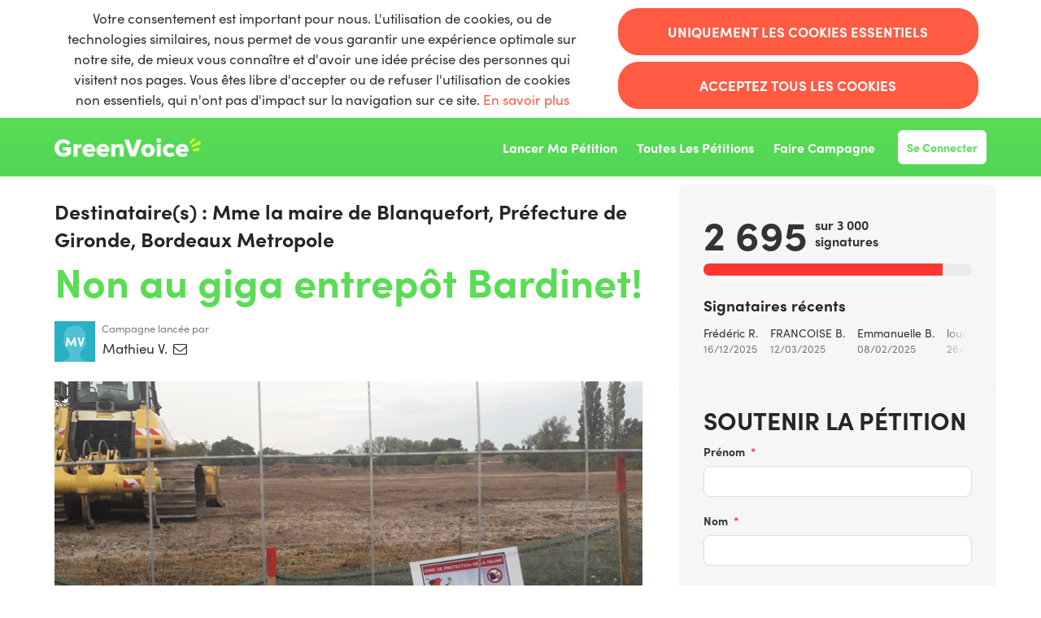

--- FILE ---
content_type: text/html; charset=utf-8
request_url: https://agir.greenvoice.fr/petitions/non-au-giga-entrepot-bardinet
body_size: 14873
content:
<!DOCTYPE html>
<html data-default-locale="en" dir="ltr" lang="fr" prefix="og: http://ogp.me/ns# fb: http://ogp.me/ns/fb#">
<head>
<meta content="width=device-width, initial-scale=1.0" name="viewport">
<meta charset="utf-8">
<title>
Non au giga entrepôt Bardinet!
|
GreenVoice
</title>
<link rel="icon" type="image/png" href="https://static.controlshift.app/organisations/favicons/130/GreenVoice-logo-favicon.png?1592214620" />
<link rel="apple-touch-icon" type="image/png" href="https://static.controlshift.app/organisations/touch_favicons/130/icon/GreenVoice-logo-favicon.png?1592231142" />

<link as="font" crossorigin="true" href="https://agir.greenvoice.fr/assets/agra/agra-fe58de35ea251c39ece47a9dcc45685214f71d54aa06e9b6b622e5bc0c366d71.woff2" rel="preload" type="font/woff2">
<link rel="preload" href="https://use.typekit.net/bmu0uwf.css" as="style"><link rel="stylesheet" href="https://use.typekit.net/bmu0uwf.css" media="print" data-swap-on-load="true"><noscript><link href="https://use.typekit.net/bmu0uwf.css" rel="stylesheet" type="text/css"></noscript>

<style type="text/css">.d-none{display:none!important}.what .trix-content,.why .trix-content{line-height:28px;margin:0 0 20px}h1,h2{margin-top:0;margin-bottom:.5rem;font-family:sofia-pro,sans-serif;font-weight:700;line-height:1.2;color:var(--bs-heading-color)}@media screen and (max-width:767px){h1{margin-top:0;padding-top:0;font-size:2.25em;line-height:40px}h2{font-size:1.6em;line-height:26px}}:root{--bs-blue:#0d6efd;--bs-indigo:#6610f2;--bs-purple:#6f42c1;--bs-pink:#d63384;--bs-red:#dc3545;--bs-orange:#fd7e14;--bs-yellow:#ffc107;--bs-green:#198754;--bs-teal:#20c997;--bs-cyan:#0dcaf0;--bs-black:#000;--bs-white:#fff;--bs-gray:#6c757d;--bs-gray-dark:#343a40;--bs-gray-100:#f8f9fa;--bs-gray-200:#e9ecef;--bs-gray-300:#dee2e6;--bs-gray-400:#ced4da;--bs-gray-500:#adb5bd;--bs-gray-600:#6c757d;--bs-gray-700:#495057;--bs-gray-800:#343a40;--bs-gray-900:#212529;--bs-primary:#ff5a42;--bs-secondary:#ff5a42;--bs-success:#198754;--bs-info:#0dcaf0;--bs-warning:#ffc107;--bs-danger:#dc3545;--bs-light:#f8f9fa;--bs-dark:#212529;--bs-primary-dark:#ff3632;--bs-medium-gray:#e2e2e2;--bs-primary-rgb:255,90,66;--bs-secondary-rgb:255,90,66;--bs-success-rgb:25,135,84;--bs-info-rgb:13,202,240;--bs-warning-rgb:255,193,7;--bs-danger-rgb:220,53,69;--bs-light-rgb:248,249,250;--bs-dark-rgb:33,37,41;--bs-primary-dark-rgb:255,54,50;--bs-medium-gray-rgb:226,226,226;--bs-primary-text-emphasis:#052c65;--bs-secondary-text-emphasis:#2b2f32;--bs-success-text-emphasis:#0a3622;--bs-info-text-emphasis:#055160;--bs-warning-text-emphasis:#664d03;--bs-danger-text-emphasis:#58151c;--bs-light-text-emphasis:#495057;--bs-dark-text-emphasis:#495057;--bs-primary-bg-subtle:#cfe2ff;--bs-secondary-bg-subtle:#e2e3e5;--bs-success-bg-subtle:#d1e7dd;--bs-info-bg-subtle:#cff4fc;--bs-warning-bg-subtle:#fff3cd;--bs-danger-bg-subtle:#f8d7da;--bs-light-bg-subtle:#fcfcfd;--bs-dark-bg-subtle:#ced4da;--bs-primary-border-subtle:#9ec5fe;--bs-secondary-border-subtle:#c4c8cb;--bs-success-border-subtle:#a3cfbb;--bs-info-border-subtle:#9eeaf9;--bs-warning-border-subtle:#ffe69c;--bs-danger-border-subtle:#f1aeb5;--bs-light-border-subtle:#e9ecef;--bs-dark-border-subtle:#adb5bd;--bs-white-rgb:255,255,255;--bs-black-rgb:0,0,0;--bs-font-sans-serif:system-ui,-apple-system,&quot;Segoe UI&quot;,Roboto,&quot;Helvetica Neue&quot;,&quot;Noto Sans&quot;,&quot;Liberation Sans&quot;,Arial,sans-serif,&quot;Apple Color Emoji&quot;,&quot;Segoe UI Emoji&quot;,&quot;Segoe UI Symbol&quot;,&quot;Noto Color Emoji&quot;;--bs-font-monospace:SFMono-Regular,Menlo,Monaco,Consolas,&quot;Liberation Mono&quot;,&quot;Courier New&quot;,monospace;--bs-gradient:linear-gradient(180deg, rgba(255, 255, 255, 0.15), rgba(255, 255, 255, 0));--bs-body-font-family:&quot;sofia-pro&quot;,sans-serif;--bs-body-font-size:1.06rem;--bs-body-font-weight:400;--bs-body-line-height:1.5;--bs-body-color:#333;--bs-body-color-rgb:51,51,51;--bs-body-bg:#fff;--bs-body-bg-rgb:255,255,255;--bs-emphasis-color:#000;--bs-emphasis-color-rgb:0,0,0;--bs-secondary-color:rgba(51, 51, 51, 0.75);--bs-secondary-color-rgb:51,51,51;--bs-secondary-bg:#e9ecef;--bs-secondary-bg-rgb:233,236,239;--bs-tertiary-color:rgba(51, 51, 51, 0.5);--bs-tertiary-color-rgb:51,51,51;--bs-tertiary-bg:#f8f9fa;--bs-tertiary-bg-rgb:248,249,250;--bs-heading-color:#262626;--bs-link-color:#ff5a42;--bs-link-color-rgb:255,90,66;--bs-link-decoration:none;--bs-link-hover-color:#cc4835;--bs-link-hover-color-rgb:204,72,53;--bs-code-color:#d63384;--bs-highlight-color:#333;--bs-highlight-bg:#fff3cd;--bs-border-width:1px;--bs-border-style:solid;--bs-border-color:#ddd;--bs-border-color-translucent:rgba(0, 0, 0, 0.175);--bs-border-radius:0.375rem;--bs-border-radius-sm:0.25rem;--bs-border-radius-lg:0.5rem;--bs-border-radius-xl:1rem;--bs-border-radius-xxl:2rem;--bs-border-radius-2xl:var(--bs-border-radius-xxl);--bs-border-radius-pill:50rem;--bs-box-shadow:0 0.5rem 1rem rgba(0, 0, 0, 0.15);--bs-box-shadow-sm:0 0.125rem 0.25rem rgba(0, 0, 0, 0.075);--bs-box-shadow-lg:0 1rem 3rem rgba(0, 0, 0, 0.175);--bs-box-shadow-inset:inset 0 1px 2px rgba(0, 0, 0, 0.075);--bs-focus-ring-width:0.25rem;--bs-focus-ring-opacity:0.25;--bs-focus-ring-color:rgba(13, 110, 253, 0.25);--bs-form-valid-color:#198754;--bs-form-valid-border-color:#198754;--bs-form-invalid-color:#dc3545;--bs-form-invalid-border-color:#dc3545}.alert{--bs-alert-bg:transparent;--bs-alert-padding-x:1rem;--bs-alert-padding-y:1rem;--bs-alert-margin-bottom:1rem;--bs-alert-color:inherit;--bs-alert-border-color:transparent;--bs-alert-border:var(--bs-border-width) solid var(--bs-alert-border-color);--bs-alert-border-radius:var(--bs-border-radius);--bs-alert-link-color:inherit;position:relative;padding:var(--bs-alert-padding-y) var(--bs-alert-padding-x);margin-bottom:var(--bs-alert-margin-bottom);color:var(--bs-alert-color);background-color:var(--bs-alert-bg);border:var(--bs-alert-border);border-radius:var(--bs-alert-border-radius)}.alert-success{--bs-alert-color:var(--bs-success-text-emphasis);--bs-alert-bg:var(--bs-success-bg-subtle);--bs-alert-border-color:var(--bs-success-border-subtle);--bs-alert-link-color:var(--bs-success-text-emphasis)}.alert-danger{--bs-alert-color:var(--bs-danger-text-emphasis);--bs-alert-bg:var(--bs-danger-bg-subtle);--bs-alert-border-color:var(--bs-danger-border-subtle);--bs-alert-link-color:var(--bs-danger-text-emphasis)}.btn{--bs-btn-padding-x:0.75rem;--bs-btn-padding-y:0.375rem;--bs-btn-font-family:sofia-pro,sans-serif;--bs-btn-font-size:1.06rem;--bs-btn-font-weight:bold;--bs-btn-line-height:1.5;--bs-btn-color:var(--bs-body-color);--bs-btn-bg:transparent;--bs-btn-border-width:var(--bs-border-width);--bs-btn-border-color:transparent;--bs-btn-border-radius:8px;--bs-btn-hover-border-color:transparent;--bs-btn-box-shadow:inset 0 1px 0 rgba(255, 255, 255, 0.15),0 1px 1px rgba(0, 0, 0, 0.075);--bs-btn-disabled-opacity:0.65;--bs-btn-focus-box-shadow:0 0 0 0.25rem rgba(var(--bs-btn-focus-shadow-rgb), .5);display:inline-block;padding:var(--bs-btn-padding-y) var(--bs-btn-padding-x);font-family:var(--bs-btn-font-family);font-size:var(--bs-btn-font-size);font-weight:var(--bs-btn-font-weight);line-height:var(--bs-btn-line-height);color:var(--bs-btn-color);text-align:center;vertical-align:middle;border:var(--bs-btn-border-width) solid var(--bs-btn-border-color);border-radius:var(--bs-btn-border-radius);background-color:var(--bs-btn-bg)}.btn-primary{--bs-btn-color:#000;--bs-btn-bg:#ff5a42;--bs-btn-border-color:#ff5a42;--bs-btn-hover-color:#000;--bs-btn-hover-bg:#ff735e;--bs-btn-hover-border-color:#ff6b55;--bs-btn-focus-shadow-rgb:217,77,56;--bs-btn-active-color:#000;--bs-btn-active-bg:#ff7b68;--bs-btn-active-border-color:#ff6b55;--bs-btn-active-shadow:inset 0 3px 5px rgba(0, 0, 0, 0.125);--bs-btn-disabled-color:#000;--bs-btn-disabled-bg:#ff5a42;--bs-btn-disabled-border-color:#ff5a42}.container{--bs-gutter-x:1.5rem;--bs-gutter-y:0;width:100%;padding-right:calc(var(--bs-gutter-x) * .5);padding-left:calc(var(--bs-gutter-x) * .5);margin-right:auto;margin-left:auto}@media (min-width:576px){.container{max-width:540px}}@media (min-width:768px){.container{max-width:720px}}@media (min-width:992px){.container{max-width:960px}}@media (min-width:1200px){.container{max-width:1140px}}:root{--bs-breakpoint-xs:0;--bs-breakpoint-sm:576px;--bs-breakpoint-md:768px;--bs-breakpoint-lg:992px;--bs-breakpoint-xl:1200px;--bs-breakpoint-xxl:1400px}.row{--bs-gutter-x:1.5rem;--bs-gutter-y:0;display:flex;flex-wrap:wrap;margin-top:calc(-1 * var(--bs-gutter-y));margin-right:calc(-.5 * var(--bs-gutter-x));margin-left:calc(-.5 * var(--bs-gutter-x))}.row&gt;*{flex-shrink:0;width:100%;max-width:100%;padding-right:calc(var(--bs-gutter-x) * .5);padding-left:calc(var(--bs-gutter-x) * .5);margin-top:var(--bs-gutter-y)}.col-12{flex:0 0 auto;width:100%}@media (min-width:768px){.col-md-4{flex:0 0 auto;width:33.33333333%}.col-md-8{flex:0 0 auto;width:66.66666667%}[dir=ltr] .offset-md-2{margin-left:16.66666667%}}@media (min-width:992px){.col-lg-5{flex:0 0 auto;width:41.66666667%}.col-lg-7{flex:0 0 auto;width:58.33333333%}}.nav-link{display:block;padding:var(--bs-nav-link-padding-y) var(--bs-nav-link-padding-x);font-size:var(--bs-nav-link-font-size);font-weight:var(--bs-nav-link-font-weight);color:var(--bs-nav-link-color);background:0 0;border:0}.navbar{--bs-navbar-padding-x:0;--bs-navbar-padding-y:0.5rem;--bs-navbar-color:white;--bs-navbar-hover-color:white;--bs-navbar-disabled-color:rgba(var(--bs-emphasis-color-rgb), 0.3);--bs-navbar-active-color:white;--bs-navbar-brand-padding-y:0.30125rem;--bs-navbar-brand-margin-end:1rem;--bs-navbar-brand-font-size:1.325rem;--bs-navbar-brand-color:white;--bs-navbar-brand-hover-color:white;--bs-navbar-nav-link-padding-x:0.5rem;--bs-navbar-toggler-padding-y:0.25rem;--bs-navbar-toggler-padding-x:0.75rem;--bs-navbar-toggler-font-size:1.325rem;--bs-navbar-toggler-icon-bg:url(&quot;data:image/svg+xml,%3csvg xmlns=&#39;http://www.w3.org/2000/svg&#39; viewBox=&#39;0 0 30 30&#39;%3e%3cpath stroke=&#39;rgba%2851, 51, 51, 0.75%29&#39; stroke-linecap=&#39;round&#39; stroke-miterlimit=&#39;10&#39; stroke-width=&#39;2&#39; d=&#39;M4 7h22M4 15h22M4 23h22&#39;/%3e%3c/svg%3e&quot;);--bs-navbar-toggler-border-color:#ddd;--bs-navbar-toggler-border-radius:8px;--bs-navbar-toggler-focus-width:0.25rem;position:relative;display:flex;flex-wrap:wrap;align-items:center;justify-content:space-between;padding:var(--bs-navbar-padding-y) var(--bs-navbar-padding-x)}.navbar&gt;.container{display:flex;flex-wrap:inherit;align-items:center;justify-content:space-between}.navbar-brand{padding-top:var(--bs-navbar-brand-padding-y);padding-bottom:var(--bs-navbar-brand-padding-y);font-size:var(--bs-navbar-brand-font-size);color:var(--bs-navbar-brand-color);white-space:nowrap}[dir=ltr] .navbar-brand{margin-right:var(--bs-navbar-brand-margin-end)}.navbar-nav{--bs-nav-link-padding-x:0;--bs-nav-link-padding-y:0.5rem;--bs-nav-link-font-weight: ;--bs-nav-link-color:var(--bs-navbar-color);--bs-nav-link-hover-color:var(--bs-navbar-hover-color);--bs-nav-link-disabled-color:var(--bs-navbar-disabled-color);display:flex;flex-direction:column;margin-bottom:0;list-style:none}[dir=ltr] .navbar-nav{padding-left:0}.navbar-collapse{flex-basis:100%;flex-grow:1;align-items:center}.navbar-toggler{padding:var(--bs-navbar-toggler-padding-y) var(--bs-navbar-toggler-padding-x);font-size:var(--bs-navbar-toggler-font-size);line-height:1;color:var(--bs-navbar-color);background-color:transparent;border:var(--bs-border-width) solid var(--bs-navbar-toggler-border-color);border-radius:var(--bs-navbar-toggler-border-radius)}@media (min-width:768px){.navbar-expand-md{flex-wrap:nowrap;justify-content:flex-start}.navbar-expand-md .navbar-nav{flex-direction:row}.navbar-expand-md .navbar-nav .nav-link{padding-right:var(--bs-navbar-nav-link-padding-x);padding-left:var(--bs-navbar-nav-link-padding-x)}.navbar-expand-md .navbar-collapse{display:flex!important;flex-basis:auto}.navbar-expand-md .navbar-toggler{display:none}}*,::after,::before{box-sizing:border-box}@media (prefers-reduced-motion:no-preference){:root{scroll-behavior:smooth}}body{margin:0;font-family:var(--bs-body-font-family);font-size:var(--bs-body-font-size);font-weight:var(--bs-body-font-weight);line-height:var(--bs-body-line-height);color:var(--bs-body-color);text-align:var(--bs-body-text-align);background-color:var(--bs-body-bg);-webkit-text-size-adjust:100%}h1,h2,h3{margin-top:0;margin-bottom:.5rem;font-family:sofia-pro,sans-serif;font-weight:700;line-height:1.2;color:var(--bs-heading-color)}h1{font-size:calc(1.4375rem + 2.25vw)}@media (min-width:1200px){h1{font-size:3.125rem}}h2{font-size:calc(1.3125rem + .75vw)}@media (min-width:1200px){h2{font-size:1.875rem}}h3{font-size:1.1875rem}[dir=ltr] ul{padding-left:2rem}ul{margin-top:0;margin-bottom:1rem}strong{font-weight:bolder}a{color:rgba(var(--bs-link-color-rgb),var(--bs-link-opacity,1));text-decoration:none}img{vertical-align:middle}button{border-radius:0}button,input{margin:0;font-family:inherit;font-size:inherit;line-height:inherit}button{text-transform:none}[type=button],button{-webkit-appearance:button}::-moz-focus-inner{padding:0;border-style:none}::-webkit-datetime-edit-day-field,::-webkit-datetime-edit-fields-wrapper,::-webkit-datetime-edit-hour-field,::-webkit-datetime-edit-minute,::-webkit-datetime-edit-month-field,::-webkit-datetime-edit-text,::-webkit-datetime-edit-year-field{padding:0}::-webkit-inner-spin-button{height:auto}::-webkit-search-decoration{-webkit-appearance:none}::-webkit-color-swatch-wrapper{padding:0}::file-selector-button{font:inherit;-webkit-appearance:button}.collapse:not(.show){display:none}.d-flex{display:flex!important}.w-100{width:100%!important}.h-100{height:100%!important}.flex-row{flex-direction:row!important}.flex-wrap{flex-wrap:wrap!important}.justify-content-between{justify-content:space-between!important}.align-items-center{align-items:center!important}.mx-0{margin-right:0!important;margin-left:0!important}.my-2{margin-top:.5rem!important;margin-bottom:.5rem!important}.mt-2{margin-top:.5rem!important}.mt-3{margin-top:1rem!important}.mt-4{margin-top:1.5rem!important}.mb-2{margin-bottom:.5rem!important}.mb-3{margin-bottom:1rem!important}.mb-4{margin-bottom:1.5rem!important}[dir=ltr] .ms-auto{margin-left:auto!important}.p-0{padding:0!important}.px-0{padding-right:0!important;padding-left:0!important}.py-0{padding-top:0!important;padding-bottom:0!important}[dir=ltr] .text-start{text-align:left!important}.text-center{text-align:center!important}[class^=icon-]:before{font-family:agra;font-style:normal;font-weight:400;speak:never;display:inline-block;text-decoration:inherit;width:1em;margin-right:.2em;text-align:center;font-variant:normal;text-transform:none;line-height:1em;margin-left:.2em;-webkit-font-smoothing:antialiased;-moz-osx-font-smoothing:grayscale}.icon-menu:before{content:&#39;\f0c9&#39;}h1{line-height:52px;color:#5adc55;text-align:center;padding-top:15px}h2{line-height:34px}h3{font-family:sofia-pro,sans-serif;font-weight:700;font-size:19px;line-height:24px;margin-top:50px;margin-bottom:40px}.what .trix-content{line-height:28px;margin:0 0 20px}.big-link{font-size:1.2em;font-weight:700}.intro-copy .trix-content{font-size:19px;line-height:26px;color:#757575}body{background-color:#fff}@media (min-width:576px){.container{max-width:unset}}@media (min-width:768px){.d-md-none{display:none!important}.container{max-width:750px}}@media (min-width:992px){.align-items-lg-center{align-items:center!important}.container{max-width:970px}}@media (min-width:1200px){.container{max-width:1170px}}:root{--accent-color:#ff5a42;--text-on-accent-color:#000;--secondary-accent-color:#ff5a42;--text-on-secondary-accent-color:#000;--carousel-accent-color:#ff5a42;--carousel-background:#5adc55;--carousel-background-opacity:1;--carousel-control-color:#898989;--carousel-control-hover-color:#fff;--carousel-list-item-desc-box-background-color:#000;--carousel-list-item-desc-box-background-opacity:0.8;--carousel-why-color:#fff}.padding10{padding:10px}.main-content{padding-top:10px;padding-bottom:20px}.main-content&gt;.container{min-height:800px}.centered-image{text-align:center}.centered-image img{max-width:100%;width:auto;max-height:300px}@media screen and (max-width:767px){h1{margin-top:0;padding-top:0;font-size:2.25em;line-height:40px}h2{font-size:1.6em;line-height:26px}h3{font-size:1.35em}.sidebar{padding-left:0;padding-right:0}.navbar .navbar-content{min-height:72px;width:100%}[dir=ltr] .navbar .nav-item{margin-right:auto}}.skip-main{position:absolute;top:auto;width:1px;height:1px;overflow:hidden;z-index:-999}[dir=ltr] .skip-main{left:auto}.cookies-consent{display:none;background-color:#fff}.btn-primary{--bs-btn-color:#fff;--bs-btn-bg:#ff5a42;--bs-btn-border-color:#ff5a42;--bs-btn-hover-color:#fff;--bs-btn-hover-bg:#ff5a42;--bs-btn-hover-border-color:#ff5a42;--bs-btn-focus-shadow-rgb:255,115,94;--bs-btn-active-color:#fff;--bs-btn-active-bg:#cc4835;--bs-btn-active-border-color:#bf4432;--bs-btn-active-shadow:inset 0 3px 5px rgba(0, 0, 0, 0.125);--bs-btn-disabled-color:#000;--bs-btn-disabled-bg:#ff5a42;--bs-btn-disabled-border-color:#ff5a42}.btn-primary{text-transform:uppercase}.footer a{color:#fff}.footer a:not(:first-child)::before{content:&#39;&#39;;padding:16px}.campaign-image-wrapper{position:relative}.navbar{min-height:72px;box-shadow:0 1px 4px rgba(51,51,51,.2);border:1px solid transparent;border-radius:0;margin-bottom:0;background-color:#50d555;font-size:.85em;z-index:2}.navbar a.nav-link{font:700 100% sofia-pro,sans-serif;color:#fff;text-transform:uppercase;display:inline-block;line-height:28px;text-decoration:none;padding:0 5px}[dir=ltr] .navbar .logo-container{margin-left:10px}.navbar .logo-container .logo{max-height:72px}.navbar .navbar-nav{align-items:center}.navbar .navbar-nav&gt;li&gt;a{position:relative;padding:11px 5px 10px;display:inline-block}[dir=ltr] .navbar .navbar-nav&gt;li&gt;a{margin-left:8px}.navbar .navbar-nav&gt;li&gt;a::before{content:none}@media screen and (max-width:991px){.navbar .logo-container .logo{max-width:180px}}.body-view-show .petition-content{overflow-wrap:break-word}.navbar{background-image:linear-gradient(#5adc55,#50d555);box-shadow:none}.navbar .navbar-nav a{font:700 16px sofia-pro,sans-serif;text-transform:capitalize}.navbar #nav-login{border:1px solid #fff;background-color:#fff;color:#5adc55;border-radius:6px;padding:10px;font-size:14px}[dir=ltr] .navbar #nav-login{margin-left:20px}@media screen and (min-width:768px){[dir=ltr] .main-column{padding-right:45px}.navbar .logo-container .logo{max-width:180px}.navbar ::-moz-placeholder{color:#fff}.navbar .navbar-nav .nav-link:not(.dropdown-toggle):before{content:&quot;&quot;;position:absolute;width:0;height:2px;bottom:0;background-color:#fff;visibility:hidden}[dir=ltr] .navbar .navbar-nav .nav-link:not(.dropdown-toggle):before{left:0}}@media screen and (max-width:767px){.navbar{min-height:49px}.navbar .logo-container .logo{margin-top:15px}.navbar .navbar-nav{line-height:49px}}.who{font-size:25px}.intro-copy .trix-content{color:#313131}.btn-primary{border-radius:25px;font:700 1em sofia-pro,sans-serif;padding:1rem 2rem}</style>
<link rel="preload" href="https://agir.greenvoice.fr/assets/organisations/greenpeacefrance/application_phoenix-0c0cded5e568aea18e201007c438c266b2a8d39cbba61ac58c9a5326fcd3f377.css" as="style"><link rel="stylesheet" href="https://agir.greenvoice.fr/assets/organisations/greenpeacefrance/application_phoenix-0c0cded5e568aea18e201007c438c266b2a8d39cbba61ac58c9a5326fcd3f377.css" media="print" data-swap-on-load="true"><noscript><link href="https://agir.greenvoice.fr/assets/organisations/greenpeacefrance/application_phoenix-0c0cded5e568aea18e201007c438c266b2a8d39cbba61ac58c9a5326fcd3f377.css" rel="stylesheet" type="text/css"></noscript>

<script nonce="5a64edfc151bb22b084b4386d16cd458">
//<![CDATA[
window.__webpack_public_path__ = '/packs/';
window.Agra = window.Agra || {};
window.Agra.Configuration = {"activeStorageDirectUploadsPath":"/rails/active_storage/direct_uploads","awsRegion":"us-east-1","defaultTimeZone":"Europe/Paris","disableAnimations":false,"disablePublicEventCreation":false,"embedly":{"allowedProviders":null,"disabled":false,"privacyMode":false,"placeholderImageUrl":null},"errorReporting":{"rollbar":{"enabled":false},"appsignal":{"enabled":false}},"externalImagesEnabled":true,"geoipHostname":"geoip.controlshift.app","googleFontsApiKey":"AIzaSyDD9MJEarAI8E0vUfg8l4HJwOJD39KLu6E","organisationCountry":"","organisationName":"GreenVoice","organisationPreferredLocale":"fr","showTimeMeridian":false,"stubGoogleMaps":false,"tokyoUrlBase":"https://agir.greenvoice.fr","botProtection":{"kind":"hcaptcha","siteKey":"d4249db9-206f-4373-b51d-332aea6eacaa"},"locationSearchBias":{"boundaryBox":{"max_latitude":51.1241999,"min_latitude":41.31433,"max_longitude":9.6624999,"min_longitude":-5.5591},"center":null,"country":null},"mapTilesProvider":{"kind":"aws_location_service","clientApiToken":"v1.public.[base64].ZWU0ZWIzMTktMWRhNi00Mzg0LTllMzYtNzlmMDU3MjRmYTkx"},"sendTrackingEventsTo":["google_tag_manager"]};

//]]>
</script>
<script src="/packs/js/runtime-10d181cc903ea97de681.js" defer="defer"></script>
<script src="/packs/js/4499-a893bc4b72cc14692feb.js" defer="defer"></script>
<script src="/packs/js/889-6deed705994d05114616.js" defer="defer"></script>
<script src="/packs/js/9741-c425083a3f01812f3f68.js" defer="defer"></script>
<script src="/packs/js/phoenix-efa7d50a82ce7d5a63a9.js" defer="defer"></script>
<link rel="stylesheet" href="https://agir.greenvoice.fr/packs/css/phoenix-8cfed123.css" />
<meta content="1123564984491027" property="fb:app_id">
<script src="https://js.hcaptcha.com/1/api.js?render=explicit&amp;recaptchacompat=off" id="hcaptcha-api-script-id" async="async" defer="defer"></script>
<meta name="csrf-param" content="authenticity_token" />
<meta name="csrf-token" content="tFG86HAPaTL75SnrHyBcAnGBrRrnqR-Dg8g5yuoMTKwkve8DnerxQ-lo7yk9tOZaYut-tNF9Tp-WJoFkt_6VJA" />


<script nonce="5a64edfc151bb22b084b4386d16cd458">
//<![CDATA[
dataLayer = window.dataLayer || [];
//]]>
</script>
<div class="vue-component-loader" data-component-name="trackingGtm" data-props="{&quot;containerId&quot;:&quot;GTM-MWDP64Q&quot;}"><div class="vue-component"></div></div>


<link href='https://agir.greenvoice.fr/petitions/non-au-giga-entrepot-bardinet' rel='canonical'>
<meta content='article' property='og:type'>
<meta content='Non au giga entrepôt Bardinet!' property='og:title'>
<meta content='https://agir.greenvoice.fr/petitions/non-au-giga-entrepot-bardinet' property='og:url'>
<meta content='Dans un contexte de dérèglement systémique où les conditions d habitabilité de notre planète sont tout simplement menacées  ( effondrement de la biodiversité, pollution des sols, de l air, de l eau, dérèglement climatique. ..) il nous semble important de nous impliquer au moins au niveau local, de résister à la destruction des espaces naturels autour de chez nous  Nous avons tous besoin de cette nature, d &quot;ilots de fraicheur&quot; comme on appelle désormais les espaces boisés alors que l&#39;été...' property='og:description'>
<meta content='https://images.controlshift.app/rails/active_storage/representations/proxy/eyJfcmFpbHMiOnsiZGF0YSI6Mzc4OTM2LCJwdXIiOiJibG9iX2lkIn19--bc9e06cd4a1209c7c29214ab90bc328764e75416/eyJfcmFpbHMiOnsiZGF0YSI6eyJmb3JtYXQiOiJqcGciLCJzdHJpcCI6dHJ1ZSwiY3JvcCI6IjQxMjh4MTcwNyswKzEzOSIsInJlc2l6ZV90b19maXQiOlsxMDI0LDUxMl19LCJwdXIiOiJ2YXJpYXRpb24ifX0=--572045ed7fa3176605383e81a25e9b707990454b/20230917_093326.jpg' property='og:image'>
<meta content='GreenVoice' property='og:site_name'>
<meta content='1123564984491027' property='fb:app_id'>

<meta content='summary_large_image' name='twitter:card'>
<meta content='' name='twitter:site'>
<meta content='Non au giga entrepôt Bardinet!' name='twitter:title'>
<meta content='Dans un contexte de dérèglement systémique où les conditions d habitabilité de notre planète sont tout simplement menacées  ( effondrement de la biodiversité, pollution des sols, de l air, de l...' name='twitter:description'>
<meta content='https://images.controlshift.app/rails/active_storage/representations/proxy/eyJfcmFpbHMiOnsiZGF0YSI6Mzc4OTM2LCJwdXIiOiJibG9iX2lkIn19--bc9e06cd4a1209c7c29214ab90bc328764e75416/eyJfcmFpbHMiOnsiZGF0YSI6eyJmb3JtYXQiOiJqcGciLCJzdHJpcCI6dHJ1ZSwiY3JvcCI6IjQxMjh4MTcwNyswKzEzOSIsInJlc2l6ZV90b19maXQiOlsxMDI0LDUxMl19LCJwdXIiOiJ2YXJpYXRpb24ifX0=--572045ed7fa3176605383e81a25e9b707990454b/20230917_093326.jpg' name='twitter:image'>

<meta content="https://www.facebook.com/profile.php?id=100095139401471" property="article:author">
<meta content="" name="twitter:image:alt">
<meta class="script-loader" data-script-name="petitionShow">

</head>
<body class="body-view-show " data-bs-no-jquery>
<a class="skip-main" href="#main-content">Skip to main content</a>

<div class="main">
<div class="cookies-consent container">
<div class="row">
<div class="col-md-8 col-lg-7">
<div class="text-center padding10">
Votre consentement est important pour nous. L'utilisation de cookies, ou de technologies similaires, nous permet de vous garantir une expérience optimale sur notre site, de mieux vous connaître et d'avoir une idée précise des personnes qui visitent nos pages. 
Vous êtes libre d'accepter ou de refuser l'utilisation de cookies non essentiels, qui n'ont pas d'impact sur la navigation sur ce site. <a href="https://www.greenvoice.fr/cookies/">En savoir plus</a>
</div>
</div>
<div class="col-md-4 col-lg-5">
<div class="text-center padding10 w-100">
<button class="btn btn-primary w-100 mb-2" id="accept-essential">Uniquement les cookies essentiels</button>
<button class="btn btn-primary w-100" id="agree-cookies">Acceptez tous les cookies</button>
</div>
</div>
</div>
</div>

<div class="navbar navbar-light navbar-expand-md py-0" id="header">
<div class="container">
<div class="navbar-content d-flex justify-content-between align-items-center">
<div class="navbar-brand py-0">
<div class="logo-container w-100 mx-0">
<a class="nav-link d-flex flex-wrap align-items-center px-0" href="https://www.greenvoice.fr/" id="header-logo-href">
<img alt="GreenVoice" class="logo" src="https://static.controlshift.app/organisation_logos/logos/595/GreenVoice-logo-blanc-lime_%281%29.png?1592214587" />
<div class="logo-mobile"></div>
</a>
</div>

</div>
<button aria-controls="header-nav-action-links" aria-expanded="false" aria-label="Basculer la navigation" class="navbar-toggler collapsed" data-bs-target="#header-nav-action-links" data-bs-toggle="collapse" id="header-nav-toggle" type="button">
<i class="icon-menu"></i>
</button>
</div>
<div class="collapse navbar-collapse" id="header-nav-action-links">

<ul class="navbar-nav ms-auto">
<li class='nav-item'>
<a class="nav-link" href="/petition/new?">Lancer ma pétition</a>
</li>
<li class='nav-item'>
<a class="nav-link" href="/categories">Toutes les pétitions</a>
</li>
<li class='nav-item'>
<a class="nav-link" href="https://www.greenvoice.fr/ressources-campagne-citoyenne/">Faire Campagne</a>
</li>


<li id="login-link" class="nav-item"><a class="login nav-link" id="nav-login" href="/users/sign_in">Se connecter</a></li>

</ul>
</div>
</div>
</div>



<div class="main-content" id="main-content">
<div class="container">
<div class="row" id="alerts">
<div class="col-md-8 offset-md-2">
<div class="client-side-alerts">
<div class="alert alert-success" role="alert" style="display: none;">
<span></span>
</div>
<div class="alert alert-danger" role="alert" style="display: none;">
<span></span>
</div>
</div>





</div>
</div>
<div class="row">
<div class="col-12 col-md-8 main-column">
<div class="petition-content">
<h2 class="who mt-3">
<span id="petition-who-to">
Destinataire(s) : 
</span>
Mme la maire de Blanquefort, Préfecture de Gironde, Bordeaux Metropole
</h2>

<h1 class="mt-2 p-0 text-start">Non au giga entrepôt Bardinet!</h1>
<div class="d-flex flex-row flex-wrap justify-content-between align-items-lg-center mt-4 mb-3">
<div class="vue-component-loader" data-component-name="campaignCreatorBlock" data-props="{&quot;label&quot;:&quot;Campagne lancée par&quot;,&quot;campaignerContactable&quot;:true,&quot;creatorDisplayName&quot;:&quot;Mathieu V.&quot;,&quot;profileImage&quot;:{&quot;isDefault&quot;:true,&quot;suppressInitials&quot;:false,&quot;url&quot;:&quot;/assets/light_blue_member-5634a677d133dffa3a6675cd8317198d61a7b2e5e0ee72516b92cda4b9ac9fb4.png&quot;,&quot;initials&quot;:&quot;MV&quot;},&quot;contactPath&quot;:&quot;/petitions/non-au-giga-entrepot-bardinet/contacts&quot;,&quot;dataProcessingConsent&quot;:{&quot;enabled&quot;:true,&quot;consentContentVersionId&quot;:1448,&quot;explicitConsentRequired&quot;:false,&quot;label&quot;:&quot;Les champs avec un astérisque sont obligatoires. \nVos informations personnelles sont utilisées par Greenpeace France principalement pour vous permettre de signer une pétition et publier des commentaires sur la pétition, de créer ou de participer à des évènements, de recevoir des actualités et communications en lien avec la pétition ou avec les services GreenVoice, fournir le service GreenVoice, effectuer des études, enquêtes et des statistiques, améliorer le service GreenVoice.\nPour en savoir plus sur la gestion de vos données personnelles et pour exercer vos droits (accès, opposition, etc.), reportez-vous à notre  \n \u003ca href=\&quot;https://www.greenvoice.fr/confidentialite/\&quot;\u003epolitique \u003c/a\u003e. &quot;,&quot;messagePosition&quot;:&quot;after_submit&quot;},&quot;currentUser&quot;:null}"><div class="vue-component"></div></div>

</div>
<div class="mb-4" id="sign-progress-bar-wrapper"></div>
<div class="campaign-image-wrapper">
<div class='my-2 centered-image uploaded-image'>
<div class='campaign-image'>
<img src="https://images.controlshift.app/rails/active_storage/representations/proxy/eyJfcmFpbHMiOnsiZGF0YSI6Mzc4OTM2LCJwdXIiOiJibG9iX2lkIn19--bc9e06cd4a1209c7c29214ab90bc328764e75416/eyJfcmFpbHMiOnsiZGF0YSI6eyJmb3JtYXQiOiJqcGciLCJzdHJpcCI6dHJ1ZSwiY3JvcCI6IjQxMjh4MTcwNyswKzEzOSIsInJlc2l6ZV90b19maXQiOls3MjUsMzAwXX0sInB1ciI6InZhcmlhdGlvbiJ9fQ==--8a4d4d049cdbcc440f008282ea79d329187e22f6/20230917_093326.jpg" />
</div>
</div>
</div>
<div class="campaign-text embedly">
<div class="intro-copy what"><div class="trix-content">
  Entre Parempuyre et Blanquefort, avenue du 11 novembre une zone naturelle persiste depuis des décennies.  Aujourd'hui cette zone est menacée par l'implantation d'un entrepôt logistique de plus de 10 000 m2 et 18 m de haut ! Qui plus est, Bardinet est classée SEVESO ! Partout autour de nos villages se construisent en flux continu des boites en tôle... là c'est trop ! <br><br>

Ne laissons pas disparaître notre patrimoine naturel commun au profit de quelques entreprises. Il est plus urgent de planter des arbres, de préserver des zones naturelles que de couler du béton !
</div>
</div>

<h3 class="why-heading">Pourquoi faut-il agir maintenant ?</h3>
<div class="why"><div class="trix-content">
  Dans un contexte de dérèglement systémique où les conditions d habitabilité de notre planète sont tout simplement menacées  ( effondrement de la biodiversité, pollution des sols, de l air, de l eau, dérèglement climatique. ..) il nous semble important de nous impliquer au moins au niveau local, de résister à la destruction des espaces naturels autour de chez nous  Nous avons tous besoin de cette nature, d "ilots de fraicheur" comme on appelle désormais les espaces boisés alors que l'été dernier fut caniculaire, tout comme il sera vital de conserver des sols, des zones humides, de possible champs pour une activité vivrière...<br><br>

L'installation d'un tel entrepôt, de son flot de poids lourds, des autres qui suivront sur cette zone vont à l'encontre du bon sens. Désirons nous que nos campagnes deviennent de vulgaires Zones d"activités, recouvertes de goudron et de hangars? <br><br>

Nous exigeons donc l'annulation de ce projet dévastateur, qui semble se préparer en toute discrétion. Il y a urgence à réagir, le début des travaux de "construction" (ou plutôt de destruction) est prévu au premier semestre 2023 ! Nous y sommes !
</div>
</div>
</div>

</div>
</div>
<div class="col-12 col-md-4 sidebar petition-content p-0">
<div class="vue-component-loader h-100" data-component-name="petitionSign" data-props="{}" data-store-data="{&quot;petition&quot;:{&quot;slug&quot;:&quot;non-au-giga-entrepot-bardinet&quot;,&quot;signatureFormHidden&quot;:false,&quot;signersWriteToDecisionMaker&quot;:false,&quot;successful&quot;:false,&quot;progressBarHidden&quot;:false,&quot;sharingAllowed&quot;:true},&quot;sharing&quot;:{&quot;channels&quot;:[{&quot;kind&quot;:&quot;whatsapp&quot;,&quot;medium&quot;:&quot;whatsapp&quot;,&quot;mobileOnly&quot;:true,&quot;utmSource&quot;:&quot;whatsapp&quot;},{&quot;kind&quot;:&quot;facebook&quot;,&quot;medium&quot;:&quot;facebook&quot;,&quot;mobileOnly&quot;:false,&quot;utmSource&quot;:&quot;facebook&quot;},{&quot;kind&quot;:&quot;email&quot;,&quot;medium&quot;:&quot;email&quot;,&quot;mobileOnly&quot;:false,&quot;utmSource&quot;:&quot;email&quot;},{&quot;kind&quot;:&quot;facebook_messenger&quot;,&quot;medium&quot;:&quot;messenger&quot;,&quot;mobileOnly&quot;:true,&quot;utmSource&quot;:&quot;messenger&quot;,&quot;appId&quot;:&quot;1123564984491027&quot;},{&quot;kind&quot;:&quot;bluesky&quot;,&quot;medium&quot;:&quot;bluesky&quot;,&quot;mobileOnly&quot;:false,&quot;utmSource&quot;:&quot;bluesky&quot;}],&quot;rawlink&quot;:{&quot;url&quot;:&quot;https://agir.greenvoice.fr/petitions/non-au-giga-entrepot-bardinet?source=rawlink\u0026utm_source=rawlink&quot;,&quot;shareClicksPath&quot;:&quot;/petitions/non-au-giga-entrepot-bardinet/share_clicks&quot;,&quot;entityType&quot;:&quot;Petition&quot;,&quot;entitySlug&quot;:&quot;non-au-giga-entrepot-bardinet&quot;},&quot;whatsapp&quot;:{&quot;slug&quot;:&quot;non-au-giga-entrepot-bardinet&quot;,&quot;share_clicks_path&quot;:&quot;/petitions/non-au-giga-entrepot-bardinet/share_clicks?medium=whatsapp&quot;,&quot;share_click_token&quot;:null,&quot;entity_type&quot;:&quot;Petition&quot;,&quot;entity_slug&quot;:&quot;non-au-giga-entrepot-bardinet&quot;,&quot;href&quot;:&quot;https://api.whatsapp.com/send?text=Salut%2C%20j%E2%80%99ai%20sign%C3%A9%20cette%20p%C3%A9tition%20sur%20Greenvoice.%20Si%20toi%20aussi%20c%E2%80%99est%20une%20cause%20qui%20te%20tient%20%C3%A0%20c%C5%93ur%2C%20aide-moi%20en%20signant%20la%20p%C3%A9tition%20%E2%9C%8D%EF%B8%8F%0AEnsemble%2C%20agissons%20pour%20la%20plan%C3%A8te%20%F0%9F%8C%8D%E2%9C%8A%0A%20https%3A%2F%2Fagir.greenvoice.fr%2Fpetitions%2Fnon-au-giga-entrepot-bardinet%3Fsource%3Dwhatsapp%26utm_source%3Dwhatsapp&quot;},&quot;facebook&quot;:{&quot;slug&quot;:&quot;non-au-giga-entrepot-bardinet&quot;,&quot;share_clicks_path&quot;:&quot;/petitions/non-au-giga-entrepot-bardinet/share_clicks?medium=facebook&quot;,&quot;share_click_token&quot;:null,&quot;entity_type&quot;:&quot;Petition&quot;,&quot;entity_slug&quot;:&quot;non-au-giga-entrepot-bardinet&quot;,&quot;href&quot;:&quot;https://www.facebook.com/sharer/sharer.php?u=https%3A%2F%2Fagir.greenvoice.fr%2Fpetitions%2Fnon-au-giga-entrepot-bardinet%3Fsource%3Dfacebook%26time%3D1727797343%26utm_source%3Dfacebook&quot;},&quot;email&quot;:{&quot;slug&quot;:&quot;non-au-giga-entrepot-bardinet&quot;,&quot;share_clicks_path&quot;:&quot;/petitions/non-au-giga-entrepot-bardinet/share_clicks?medium=email&quot;,&quot;share_click_token&quot;:null,&quot;entity_type&quot;:&quot;Petition&quot;,&quot;entity_slug&quot;:&quot;non-au-giga-entrepot-bardinet&quot;,&quot;href&quot;:&quot;https://agir.greenvoice.fr/petitions/non-au-giga-entrepot-bardinet&quot;,&quot;email_share_data_href&quot;:&quot;/petitions/non-au-giga-entrepot-bardinet/share_emails/new&quot;},&quot;facebookMessenger&quot;:{&quot;slug&quot;:&quot;non-au-giga-entrepot-bardinet&quot;,&quot;share_clicks_path&quot;:&quot;/petitions/non-au-giga-entrepot-bardinet/share_clicks?medium=messenger&quot;,&quot;share_click_token&quot;:null,&quot;entity_type&quot;:&quot;Petition&quot;,&quot;entity_slug&quot;:&quot;non-au-giga-entrepot-bardinet&quot;,&quot;href&quot;:&quot;fb-messenger://share?link=https%3A%2F%2Fagir.greenvoice.fr%2Fpetitions%2Fnon-au-giga-entrepot-bardinet%3Fsource%3Dmessenger%26utm_source%3Dmessenger\u0026app_id=1123564984491027&quot;},&quot;bluesky&quot;:{&quot;slug&quot;:&quot;non-au-giga-entrepot-bardinet&quot;,&quot;share_clicks_path&quot;:&quot;/petitions/non-au-giga-entrepot-bardinet/share_clicks?medium=bluesky&quot;,&quot;share_click_token&quot;:null,&quot;entity_type&quot;:&quot;Petition&quot;,&quot;entity_slug&quot;:&quot;non-au-giga-entrepot-bardinet&quot;,&quot;share_text&quot;:&quot;Cette cause me tient à cœur, aidez-moi à agir en signant la pétition sur GreenVoice ✍️🌍✊&quot;,&quot;share_url&quot;:&quot;https://agir.greenvoice.fr/petitions/non-au-giga-entrepot-bardinet?source=bluesky\u0026utm_source=bluesky&quot;},&quot;web_share_api&quot;:{&quot;slug&quot;:&quot;non-au-giga-entrepot-bardinet&quot;,&quot;share_clicks_path&quot;:&quot;/petitions/non-au-giga-entrepot-bardinet/share_clicks?medium=web_share_api&quot;,&quot;share_click_token&quot;:null,&quot;entity_type&quot;:&quot;Petition&quot;,&quot;entity_slug&quot;:&quot;non-au-giga-entrepot-bardinet&quot;,&quot;button_label&quot;:&quot;Partager partout&quot;,&quot;share_text&quot;:&quot;Cette cause me tient à cœur, aidez-moi à agir pour la planète en signant la pétition sur @Greenvoice_ong ✍️🌍✊\n&quot;,&quot;share_url&quot;:&quot;https://agir.greenvoice.fr/petitions/non-au-giga-entrepot-bardinet?source=web_share_api\u0026utm_source=web_share_api&quot;}},&quot;signTitle&quot;:&quot;SOUTENIR LA PÉTITION\n&quot;,&quot;createActionUrl&quot;:&quot;/petitions/non-au-giga-entrepot-bardinet/signatures&quot;,&quot;oneClickFromContext&quot;:false,&quot;action&quot;:{&quot;email&quot;:null,&quot;country&quot;:null,&quot;firstName&quot;:null,&quot;lastName&quot;:null,&quot;phoneNumber&quot;:null,&quot;postcode&quot;:null,&quot;additionalFields&quot;:{}},&quot;tryOneClickFromCrm&quot;:false,&quot;globalSubscriptionCheck&quot;:{&quot;enabled&quot;:false},&quot;fields&quot;:[{&quot;name&quot;:&quot;firstName&quot;,&quot;label&quot;:&quot;Prénom&quot;,&quot;suppressForOneClick&quot;:true,&quot;validations&quot;:{&quot;required&quot;:true,&quot;maxLength&quot;:50}},{&quot;name&quot;:&quot;lastName&quot;,&quot;label&quot;:&quot;Nom&quot;,&quot;suppressForOneClick&quot;:true,&quot;validations&quot;:{&quot;required&quot;:true,&quot;maxLength&quot;:50}},{&quot;name&quot;:&quot;email&quot;,&quot;label&quot;:&quot;E-mail&quot;,&quot;suppressForOneClick&quot;:true,&quot;validations&quot;:{&quot;required&quot;:true,&quot;maxLength&quot;:254}},{&quot;name&quot;:&quot;postcode&quot;,&quot;label&quot;:&quot;Code postal&quot;,&quot;suppressForOneClick&quot;:true,&quot;validations&quot;:{&quot;required&quot;:true,&quot;maxLength&quot;:15}},{&quot;name&quot;:&quot;phoneNumber&quot;,&quot;label&quot;:&quot;Téléphone&quot;,&quot;suppressForOneClick&quot;:true,&quot;validations&quot;:{&quot;minLength&quot;:4,&quot;maxLength&quot;:30,&quot;allowBlank&quot;:true}},{&quot;name&quot;:&quot;joinOrganisation&quot;,&quot;label&quot;:&quot;\u003cspan style=\&quot;font-size:14px;\&quot;\u003eJe souhaite recevoir des informations concernant l&#39;avancée de cette campagne et continuer d&#39;agir avec GreenVoice. *\u003c/span\u003e&quot;,&quot;data&quot;:{&quot;modality&quot;:&quot;radio&quot;,&quot;id&quot;:1661,&quot;radioButtonYesLabel&quot;:&quot; Oui, tenez-moi au courant !&quot;,&quot;radioButtonNoLabel&quot;:&quot;Non, ne me tenez pas au courant&quot;,&quot;radioSureLabel&quot;:&quot;Vraiment ? En sélectionnant “non” vous ne pourrez pas recevoir les informations sur les suites de cette campagne, ni continuer d’agir avec nous pour l’écologie. Vous ne recevrez pas non plus la newsletter GreenVoice, envoyée une seule fois par mois. Si vous sélectionnez “oui” nous pourrons aller plus loin ensemble, et vous pourrez vous désinscrire à tout moment des emails.&quot;},&quot;suppressForOneClick&quot;:false,&quot;validations&quot;:{}},{&quot;name&quot;:&quot;euDataProcessingConsent&quot;,&quot;explicitConsentRequired&quot;:false,&quot;label&quot;:&quot;Les champs avec un astérisque sont obligatoires. \nVos informations personnelles sont utilisées par Greenpeace France principalement pour vous permettre de signer une pétition et publier des commentaires sur la pétition, de créer ou de participer à des évènements, de recevoir des actualités et communications en lien avec la pétition ou avec les services GreenVoice, fournir le service GreenVoice, effectuer des études, enquêtes et des statistiques, améliorer le service GreenVoice.\nPour en savoir plus sur la gestion de vos données personnelles et pour exercer vos droits (accès, opposition, etc.), reportez-vous à notre  \n \u003ca href=\&quot;https://www.greenvoice.fr/confidentialite/\&quot;\u003epolitique \u003c/a\u003e. &quot;,&quot;messagePosition&quot;:&quot;after_submit&quot;,&quot;countryToggles&quot;:null,&quot;suppressForOneClick&quot;:false,&quot;validations&quot;:{}}],&quot;disclaimerContent&quot;:{&quot;afterSubmit&quot;:&quot;En cliquant sur « JE SIGNE », j’accepte les \u003ca href=\&quot;https://www.greenvoice.fr/conditions-dutilisation/\&quot;\u003e conditions d’utilisation de GreenVoice\u003c/a\u003e et je confirme avoir pris connaissance de la \u003ca href=\&quot;https://www.greenvoice.fr/confidentialite/\&quot;\u003e politique de confidentialité\u003c/a\u003e. \n&quot;},&quot;extraParams&quot;:{&quot;after_action&quot;:null,&quot;one_click_suppressed&quot;:false,&quot;referring_share_click_id&quot;:null,&quot;bucket&quot;:null,&quot;external_action_id&quot;:null,&quot;source&quot;:null,&quot;utm_campaign&quot;:null,&quot;utm_content&quot;:null,&quot;utm_medium&quot;:null,&quot;utm_source&quot;:null,&quot;utm_term&quot;:null,&quot;consent_content_version_id&quot;:1448,&quot;fill_from_context&quot;:false,&quot;fill_from_crm&quot;:false},&quot;showUnconfirmedSignaturesDisclaimer&quot;:false,&quot;progress&quot;:{&quot;progressPercentage&quot;:89,&quot;currentSignaturesCount&quot;:2695,&quot;currentSignaturesGoal&quot;:3000},&quot;recentActionsDisplayType&quot;:&quot;static&quot;,&quot;recentActions&quot;:[{&quot;name&quot;:&quot;Frédéric R.&quot;,&quot;createdAt&quot;:&quot;2025-12-16T03:25:13+01:00&quot;},{&quot;name&quot;:&quot;FRANCOISE B.&quot;,&quot;createdAt&quot;:&quot;2025-03-12T09:07:01+01:00&quot;},{&quot;name&quot;:&quot;Emmanuelle B.&quot;,&quot;createdAt&quot;:&quot;2025-02-08T18:01:10+01:00&quot;},{&quot;name&quot;:&quot;louane c.&quot;,&quot;createdAt&quot;:&quot;2024-12-26T13:25:14+01:00&quot;},{&quot;name&quot;:&quot;Tom V.&quot;,&quot;createdAt&quot;:&quot;2024-09-27T16:41:11+02:00&quot;}]}"><div class="vue-component h-100"></div></div>
</div>
</div>
<div class="row">
<div class="col-12 col-md-8 main-column petition-content">
<div class="row mt-4">
<div class="col-12">
<div class="petition-map full-width-map">
<div class="map">
<img alt="33290 Blanquefort, France" src="https://static.controlshift.app/locations/static_maps/155158/155158-static-map.png?1689190023" />
</div>
</div>
<p class="small-text text-center">Maps &copy; Stamen; Data &copy; OSM and contributors, ODbL</p>
</div>
</div>
<div class="mt-5">
<div class="vue-component-loader" data-component-name="socialShareBox" data-props="{&quot;sharing&quot;:{&quot;channels&quot;:[{&quot;kind&quot;:&quot;whatsapp&quot;,&quot;medium&quot;:&quot;whatsapp&quot;,&quot;mobileOnly&quot;:true,&quot;utmSource&quot;:&quot;whatsapp&quot;},{&quot;kind&quot;:&quot;facebook&quot;,&quot;medium&quot;:&quot;facebook&quot;,&quot;mobileOnly&quot;:false,&quot;utmSource&quot;:&quot;facebook&quot;},{&quot;kind&quot;:&quot;email&quot;,&quot;medium&quot;:&quot;email&quot;,&quot;mobileOnly&quot;:false,&quot;utmSource&quot;:&quot;email&quot;},{&quot;kind&quot;:&quot;facebook_messenger&quot;,&quot;medium&quot;:&quot;messenger&quot;,&quot;mobileOnly&quot;:true,&quot;utmSource&quot;:&quot;messenger&quot;,&quot;appId&quot;:&quot;1123564984491027&quot;},{&quot;kind&quot;:&quot;bluesky&quot;,&quot;medium&quot;:&quot;bluesky&quot;,&quot;mobileOnly&quot;:false,&quot;utmSource&quot;:&quot;bluesky&quot;}],&quot;rawlink&quot;:{&quot;url&quot;:&quot;https://agir.greenvoice.fr/petitions/non-au-giga-entrepot-bardinet?source=rawlink\u0026utm_source=rawlink&quot;,&quot;shareClicksPath&quot;:&quot;/petitions/non-au-giga-entrepot-bardinet/share_clicks&quot;,&quot;entityType&quot;:&quot;Petition&quot;,&quot;entitySlug&quot;:&quot;non-au-giga-entrepot-bardinet&quot;},&quot;whatsapp&quot;:{&quot;slug&quot;:&quot;non-au-giga-entrepot-bardinet&quot;,&quot;share_clicks_path&quot;:&quot;/petitions/non-au-giga-entrepot-bardinet/share_clicks?medium=whatsapp&quot;,&quot;share_click_token&quot;:null,&quot;entity_type&quot;:&quot;Petition&quot;,&quot;entity_slug&quot;:&quot;non-au-giga-entrepot-bardinet&quot;,&quot;href&quot;:&quot;https://api.whatsapp.com/send?text=Salut%2C%20j%E2%80%99ai%20sign%C3%A9%20cette%20p%C3%A9tition%20sur%20Greenvoice.%20Si%20toi%20aussi%20c%E2%80%99est%20une%20cause%20qui%20te%20tient%20%C3%A0%20c%C5%93ur%2C%20aide-moi%20en%20signant%20la%20p%C3%A9tition%20%E2%9C%8D%EF%B8%8F%0AEnsemble%2C%20agissons%20pour%20la%20plan%C3%A8te%20%F0%9F%8C%8D%E2%9C%8A%0A%20https%3A%2F%2Fagir.greenvoice.fr%2Fpetitions%2Fnon-au-giga-entrepot-bardinet%3Fsource%3Dwhatsapp%26utm_source%3Dwhatsapp&quot;},&quot;facebook&quot;:{&quot;slug&quot;:&quot;non-au-giga-entrepot-bardinet&quot;,&quot;share_clicks_path&quot;:&quot;/petitions/non-au-giga-entrepot-bardinet/share_clicks?medium=facebook&quot;,&quot;share_click_token&quot;:null,&quot;entity_type&quot;:&quot;Petition&quot;,&quot;entity_slug&quot;:&quot;non-au-giga-entrepot-bardinet&quot;,&quot;href&quot;:&quot;https://www.facebook.com/sharer/sharer.php?u=https%3A%2F%2Fagir.greenvoice.fr%2Fpetitions%2Fnon-au-giga-entrepot-bardinet%3Fsource%3Dfacebook%26time%3D1727797343%26utm_source%3Dfacebook&quot;},&quot;email&quot;:{&quot;slug&quot;:&quot;non-au-giga-entrepot-bardinet&quot;,&quot;share_clicks_path&quot;:&quot;/petitions/non-au-giga-entrepot-bardinet/share_clicks?medium=email&quot;,&quot;share_click_token&quot;:null,&quot;entity_type&quot;:&quot;Petition&quot;,&quot;entity_slug&quot;:&quot;non-au-giga-entrepot-bardinet&quot;,&quot;href&quot;:&quot;https://agir.greenvoice.fr/petitions/non-au-giga-entrepot-bardinet&quot;,&quot;email_share_data_href&quot;:&quot;/petitions/non-au-giga-entrepot-bardinet/share_emails/new&quot;},&quot;facebookMessenger&quot;:{&quot;slug&quot;:&quot;non-au-giga-entrepot-bardinet&quot;,&quot;share_clicks_path&quot;:&quot;/petitions/non-au-giga-entrepot-bardinet/share_clicks?medium=messenger&quot;,&quot;share_click_token&quot;:null,&quot;entity_type&quot;:&quot;Petition&quot;,&quot;entity_slug&quot;:&quot;non-au-giga-entrepot-bardinet&quot;,&quot;href&quot;:&quot;fb-messenger://share?link=https%3A%2F%2Fagir.greenvoice.fr%2Fpetitions%2Fnon-au-giga-entrepot-bardinet%3Fsource%3Dmessenger%26utm_source%3Dmessenger\u0026app_id=1123564984491027&quot;},&quot;bluesky&quot;:{&quot;slug&quot;:&quot;non-au-giga-entrepot-bardinet&quot;,&quot;share_clicks_path&quot;:&quot;/petitions/non-au-giga-entrepot-bardinet/share_clicks?medium=bluesky&quot;,&quot;share_click_token&quot;:null,&quot;entity_type&quot;:&quot;Petition&quot;,&quot;entity_slug&quot;:&quot;non-au-giga-entrepot-bardinet&quot;,&quot;share_text&quot;:&quot;Cette cause me tient à cœur, aidez-moi à agir en signant la pétition sur GreenVoice ✍️🌍✊&quot;,&quot;share_url&quot;:&quot;https://agir.greenvoice.fr/petitions/non-au-giga-entrepot-bardinet?source=bluesky\u0026utm_source=bluesky&quot;},&quot;web_share_api&quot;:{&quot;slug&quot;:&quot;non-au-giga-entrepot-bardinet&quot;,&quot;share_clicks_path&quot;:&quot;/petitions/non-au-giga-entrepot-bardinet/share_clicks?medium=web_share_api&quot;,&quot;share_click_token&quot;:null,&quot;entity_type&quot;:&quot;Petition&quot;,&quot;entity_slug&quot;:&quot;non-au-giga-entrepot-bardinet&quot;,&quot;button_label&quot;:&quot;Partager partout&quot;,&quot;share_text&quot;:&quot;Cette cause me tient à cœur, aidez-moi à agir pour la planète en signant la pétition sur @Greenvoice_ong ✍️🌍✊\n&quot;,&quot;share_url&quot;:&quot;https://agir.greenvoice.fr/petitions/non-au-giga-entrepot-bardinet?source=web_share_api\u0026utm_source=web_share_api&quot;}}}"><div class="vue-component"></div></div>
</div>
<div class="mt-5" id="petition-categories-section">
<div class="row">
<div class="col-12">
<h4>Catégorie</h4>
<div>
<a class="btn capsule" href="/categories/transports-urbanisme">Transports et mobilité</a>
</div>
</div>
</div>
</div>

<h2 class="mt-5">Liens</h2>
<div class="links d-flex flex-column flex-md-row">
<a class="btn capsule text-nowrap m-0" href="https://www.facebook.com/profile.php?id=100095139401471"><i class="icon-facebook"></i> Page Facebook de la campagne
</a></div>

<div class="row mt-5">
<div class="col-12">
<div class="vue-component-loader" data-component-name="petitionFlag" data-props="{&quot;canEditEmail&quot;:true,&quot;captchaAction&quot;:&quot;petition_flag_create&quot;,&quot;flagCreationDescriptionContent&quot;:&quot;Please use this form to report any inappropriate content or violations of our guidelines on the \u003cstrong\u003e\&quot;Non au giga entrepôt Bardinet!\&quot;\u003c/strong\u003e petition.\n&quot;,&quot;flagCreationUrl&quot;:&quot;/petitions/non-au-giga-entrepot-bardinet/flags&quot;,&quot;memberEmail&quot;:null,&quot;useCustomUrlForFlagging&quot;:false}"><div class="vue-component"></div></div>
</div>
</div>
<div class="comments-container">
<div class="vue-component-loader" data-component-name="petitionCommentsList" data-props="{&quot;initialComments&quot;:[{&quot;awaitingApproval&quot;:true,&quot;commenterDisplayName&quot;:&quot;Gwenola G.&quot;,&quot;createdAt&quot;:&quot;2023-05-19T11:29:30+02:00&quot;,&quot;id&quot;:20436726,&quot;text&quot;:&quot;Contre la destruction d&#39;une zone naturelle&quot;},{&quot;awaitingApproval&quot;:true,&quot;commenterDisplayName&quot;:&quot;Martine C.&quot;,&quot;createdAt&quot;:&quot;2023-03-01T09:34:03+01:00&quot;,&quot;id&quot;:20419603,&quot;text&quot;:&quot;Protégeons les espaces boisés de cette région déjà très touchée par les incendies de cet été&quot;},{&quot;awaitingApproval&quot;:true,&quot;commenterDisplayName&quot;:&quot;Anne-Marie C.&quot;,&quot;createdAt&quot;:&quot;2023-02-26T23:21:25+01:00&quot;,&quot;id&quot;:20418926,&quot;text&quot;:&quot;Stop à ces constructions destructrices d&#39;espaces naturels ou agricoles, dont le seul but est la distribution de denrées poussant à toujours plus de surconsommation.&quot;}],&quot;moreComments&quot;:true,&quot;page&quot;:1,&quot;petitionSlug&quot;:&quot;non-au-giga-entrepot-bardinet&quot;}"><div class="vue-component"></div></div>

</div>
<div class="timeline-container clear mt50" data-manage-petition="false">
<div class="timeline" id="timeline">
<h2>Actualités</h2>
<div class="cards-chain mt30">
<div class="timeline_post card " id="timeline_post_276625"><div class='card-body single-post system'>
<div class='post-header d-flex'>
<i class="icon-circle"></i>
<div class='d-flex w-100 justify-content-between align-items-center'>
<span class='small-text'>
<abbr class='timeago' datetime='2023-02-26T09:47:59Z'>
2023-02-26 10:47:59 +0100
</abbr>
</span>
</div>
</div>
<div class='post-text embedly word-wrap mt5'>
<p>1,000 signatures atteintes</p>
</div>
</div>
</div><div class="timeline_post card " id="timeline_post_274215"><div class='card-body single-post system'>
<div class='post-header d-flex'>
<i class="icon-circle"></i>
<div class='d-flex w-100 justify-content-between align-items-center'>
<span class='small-text'>
<abbr class='timeago' datetime='2023-02-07T14:03:23Z'>
2023-02-07 15:03:23 +0100
</abbr>
</span>
</div>
</div>
<div class='post-text embedly word-wrap mt5'>
<p>500 signatures atteintes</p>
</div>
</div>
</div><div class="timeline_post card " id="timeline_post_271904"><div class='card-body single-post system'>
<div class='post-header d-flex'>
<i class="icon-circle"></i>
<div class='d-flex w-100 justify-content-between align-items-center'>
<span class='small-text'>
<abbr class='timeago' datetime='2023-01-16T20:47:12Z'>
2023-01-16 21:47:12 +0100
</abbr>
</span>
</div>
</div>
<div class='post-text embedly word-wrap mt5'>
<p>100 signatures atteintes</p>
</div>
</div>
</div><div class="timeline_post card " id="timeline_post_271756"><div class='card-body single-post system'>
<div class='post-header d-flex'>
<i class="icon-circle"></i>
<div class='d-flex w-100 justify-content-between align-items-center'>
<span class='small-text'>
<abbr class='timeago' datetime='2023-01-14T17:51:34Z'>
2023-01-14 18:51:34 +0100
</abbr>
</span>
</div>
</div>
<div class='post-text embedly word-wrap mt5'>
<p>50 signatures atteintes</p>
</div>
</div>
</div><div class="timeline_post card " id="timeline_post_271725"><div class='card-body single-post system'>
<div class='post-header d-flex'>
<i class="icon-circle"></i>
<div class='d-flex w-100 justify-content-between align-items-center'>
<span class='small-text'>
<abbr class='timeago' datetime='2023-01-14T05:40:53Z'>
2023-01-14 06:40:53 +0100
</abbr>
</span>
</div>
</div>
<div class='post-text embedly word-wrap mt5'>
<p>25 signatures atteintes</p>
</div>
</div>
</div><div class="timeline_post card " id="timeline_post_271461"><div class='card-body single-post system'>
<div class='post-header d-flex'>
<i class="icon-circle"></i>
<div class='d-flex w-100 justify-content-between align-items-center'>
<span class='small-text'>
<abbr class='timeago' datetime='2023-01-11T20:26:44Z'>
2023-01-11 21:26:44 +0100
</abbr>
</span>
</div>
</div>
<div class='post-text embedly word-wrap mt5'>
<p>10 signatures atteintes</p>
</div>
</div>
</div>

</div>
</div>
</div>


</div>
</div>

</div>
</div>
</div>
<div class='footer' id='footer'>
<div class='container d-flex flex-column flex-md-row justify-content-md-between pb-2'>
<div class='locale-form-wrapper order-1 order-md-0'>
<div class='locale_form'>
<form action='/session_locale' class='d-flex flex-row' id='session-locale-choice' method='post'>
<input name='_method' type='hidden' value='put'>
<label class='col-form-label' for='preferred_locale'>Langue</label>
<select name="preferred_locale" id="preferred_locale" class="form-select form-select-sm ms-md-2"><option value="en">English</option>
<option selected="selected" value="fr">Français</option></select>
</form>
</div>

</div>
<div class='logo-footer'></div>
<div class='footer-links'>
<div class='d-none d-md-flex flex-wrap'>
<a class="footer-link" href="https://www.greenvoice.fr/">Accueil</a>
<a class="footer-link" href="https://www.greenvoice.fr/renforcer-la-mobilisation-citoyenne/">Soutenir les campagnes</a>
<a class="footer-link" href="https://www.greenvoice.fr/conditions-dutilisation/">Conditions d&#39;utilisation</a>
<a class="footer-link" href="https://www.greenvoice.fr/confidentialite/">Protection des données</a>
<a class="footer-link" href="https://www.greenvoice.fr/contact/">Contact</a>





</div>
<div class='d-flex d-md-none flex-wrap'>
<a class="footer-link" href="https://www.greenvoice.fr/renforcer-la-mobilisation-citoyenne/">Soutenir</a>
<a class="footer-link" href="https://www.greenvoice.fr/conditions-dutilisation/">CGU</a>
<a class="footer-link" href="https://www.greenvoice.fr/confidentialite/">Confidentialité</a>
<a class="footer-link" href="https://www.greenvoice.fr/contact/">Contact</a>





</div>
</div>
</div>
</div>


<div class="vue-component-loader" data-component-name="ajaxErrorToast" data-props="{&quot;messageForNonOkHttpStatus&quot;:&quot;Une erreur est survenue. Essayez à nouveau ou contactez GreenVoice pour obtenir de l&#39;aide.&quot;}"><div class="vue-component"></div></div>

<div data-events="[]" id="queued-tracking-events"></div>
<div class="script-loader" data-script-name="queuedTrackingEvents"></div>


<script defer src="https://static.cloudflareinsights.com/beacon.min.js/vcd15cbe7772f49c399c6a5babf22c1241717689176015" integrity="sha512-ZpsOmlRQV6y907TI0dKBHq9Md29nnaEIPlkf84rnaERnq6zvWvPUqr2ft8M1aS28oN72PdrCzSjY4U6VaAw1EQ==" data-cf-beacon='{"version":"2024.11.0","token":"4ecb299852da45d698fc1b37777eb6c5","server_timing":{"name":{"cfCacheStatus":true,"cfEdge":true,"cfExtPri":true,"cfL4":true,"cfOrigin":true,"cfSpeedBrain":true},"location_startswith":null}}' crossorigin="anonymous"></script>
<script>(function(){function c(){var b=a.contentDocument||a.contentWindow.document;if(b){var d=b.createElement('script');d.innerHTML="window.__CF$cv$params={r:'9bff02a369de9dab',t:'MTc2ODc0ODkzMw=='};var a=document.createElement('script');a.src='/cdn-cgi/challenge-platform/scripts/jsd/main.js';document.getElementsByTagName('head')[0].appendChild(a);";b.getElementsByTagName('head')[0].appendChild(d)}}if(document.body){var a=document.createElement('iframe');a.height=1;a.width=1;a.style.position='absolute';a.style.top=0;a.style.left=0;a.style.border='none';a.style.visibility='hidden';document.body.appendChild(a);if('loading'!==document.readyState)c();else if(window.addEventListener)document.addEventListener('DOMContentLoaded',c);else{var e=document.onreadystatechange||function(){};document.onreadystatechange=function(b){e(b);'loading'!==document.readyState&&(document.onreadystatechange=e,c())}}}})();</script></body>
</html>


--- FILE ---
content_type: text/javascript
request_url: https://agir.greenvoice.fr/packs/js/9362-e258778123f55a06cb7f.chunk.js
body_size: 39051
content:
"use strict";(self.webpackChunkagra=self.webpackChunkagra||[]).push([[9362],{59362:function(e,t,n){n.r(t),t.default={activerecord:{attributes:{action_network_configuration:{api_key:"API Key"},active_directory_auth_integration:{client_id:"Client ID",client_secret:"Client Secret",scope:"Scope"},active_directory_federation_services_auth_integration:{active_directory_base_url:"AD FS base URL"},attendee:{attending_status:"Statut",created_at:"Cr\xe9\xe9 le",daisy_chain_used:"Post-RSVP actions",email:"E-mail",eu_data_processing_consent:"EU Data Processing Consent",first_name:"Pr\xe9nom",joined:"A rejoint",last_name:"Nom",name:"Name",new_mobile_subscriber:"New mobile subscriber",partnership_opt_ins:"Opted in to partners?",phone_number:"Num\xe9ro de t\xe9l\xe9phone",postcode:"Code postal",recaptcha_score:"reCAPTCHA score",user_agent:"Browser User Agent",user_ip:"IP Address"},azure_active_directory_auth_integration:{active_directory_base_url:"Azure Active Directory base URL",tenant_id:"Tenant ID"},blast_email:{body:"Corps",from:"De",from_address:"De l'adresse",from_name:"De Nom",subject:"Objet"},broadcast_forum_post:{content:"Contenu",title:"Titre"},calendar:{attendees:"Paticipant\xb7e\xb7s",default_event_forum_enabled:"Enable event discussion forums by default",default_event_image:"Default image",events:"Events",organiser_instructions:"Instructions pour l'organisateur",social_share_image:"Image de partage social",title:"Titre"},campact_configuration:{email_opt_in_type_id_for_global_subscriptions:"Email opt-in type for global subscription check",host:"API hostname",session_cookie_name:"Session cookie name",totp_secret:"TOTP secret",totp_user:"TOTP username"},campaign_admin:{invitation_email:"E-mail d'invitation"},consent_content_version:{consent_type:"Consent type",consent_type_values:{explicit:"Explicit",implicit:"Implicit"},data_processing_consent_label_content:"Label de consentement au traitement des donn\xe9es",external_id:"ID externe",privacy_policy_content:"Politique de confidentialit\xe9",tos_content:"Conditions d'utilisation"},content:{body:"Corps",filter:"Filtrer"},custom_field:{disclaimer:"Disclaimer",input_type:"Type",label:"Label",slug:"Short name"},"custom_field/multi_select_option":{label:"Label",position:"Position",value:"Valeur"},custom_link:{link_text:"Link text",url:"URL"},"daisy_chains/effort_modal_step":{behaviour:"In the effort modal, ask members to...",button_text:"Effort modal button text",effort_id:"Effort to promote",search_placeholder:"Search placeholder",text:"Effort modal text",title:"Effort modal title"},"daisy_chains/embedded_iframe_modal_step":{iframe_url:"After Action IFRAME URL"},"daisy_chains/redirect_step":{redirect_url:"Redirect URL"},default_custom_field:{public:"Publique"},"doorkeeper/application":{name:"Nom",redirect_uri:"L'URL de redirection"},effort:{decision_maker_collections:"Collections du d\xe9cideur",decision_makers_choice:"Choix du d\xe9cideur",description:"Description",individual_decision_makers:"D\xe9cideurs individuels",name:"Nom",petition_hub_sort_values:{created_at:"Cr\xe9\xe9 le",signatures:"Nombre de signatures"},petition_linkback_target_values:{hub:"Page Hub",landing:"Page de destination",none:"Nulle part"},search_method:"Search method",show_progress_bar_default:"Show progress bar by default",social_share_image:"Image de partage social",target_collection:"Collection du d\xe9cideur",target_search_method:"Strat\xe9gie de recherche",target_search_method_values:{closest:"Le plus proche",keyword:"Recherche par mot cl\xe9 (pas de localisation)",per_country:"Pays",per_region:"R\xe9gion / Etat",within_geography:"Dans la r\xe9gion g\xe9ographique"},title:"Titre",title_default:"Titre par d\xe9faut",what_default:"Quoi par d\xe9faut",who_default:"Qui par d\xe9faut",why_default:"Pourquoi par d\xe9faut"},email:{content:"Corps",from_address:"E-mail",from_name:"Nom",subject:"Objet"},email_layout:{header_bg_color:"Header Background Colour",header_logo:"Header Logo"},email_opt_in_type:{context_values:{email:"E-mail",external:"External",offline:"Offline",web_form:"Web Form"},created_at:"Cr\xe9\xe9",external_id:"ID externe",kind:"Kind",kind_values:{email_confirmation:"Email confirmation",external:"Unknown",implicit:"Implicit",none:"Aucune",physical_signature:"Physical Signature",pre_checked_checkbox:"Pre-checked Checkbox",radio:"Radio buttons",radio_sure:'Radio buttons, with an "Are You Sure?" prompt',unchecked_checkbox:"Unchecked Checkbox"},mailable:"Mailable",name:"Nom"},engaging_networks_configuration:{api_key:"API Key",events_page_id:"Events Page ID",petitions_page_id:"Petitions Page ID"},event:{admin_status:"Statuts de mod\xe9ration",after_action_iframe_url:"After RSVP IFRAME URL",attendees:"Participants",calendar:"Calendrier",created_at:"Cr\xe9\xe9",crm_settings:"CRM Settings",description:"Description",external_id:"ID externe",featured:"\xc0 la une",forum_enabled:"Forum enabled",hidden_at:"Date masqu\xe9e",local_chapter:"R\xe9seau local",location:"Emplacement",max_attendees_count:"Nombre maximal de participants",mobile_commons_custom_opt_in_path_id:"Custom Upland MobileCommons opt-in path",petition:"Campagne",redirect_url:"After RSVP Redirect URL",rich_description:"Description",start_at:"Date",time_zone:"Fuseau horaire",title:"Nom",unconfirmed_location:"Localisation non confirm\xe9e",virtual:"En ligne",visibility:"Visibility",web_conference_url:"Lien internet de la conf\xe9rence"},event_result:{attendees:"Paticipant\xb7e\xb7s",created_at:"Cr\xe9\xe9 \xe0",date:"Date",location:"Emplacement",title:"Titre"},event_type:{external_id:"CRM Event Type",name:"Nom"},external_event:{created_at:"First ingested",source:"Source",updated_at:"Last updated",url:"URL"},facebook_share_variant:{description:"Description partage Facebook",image:"Partage d'image Facebook",title:"Partage de titre Facebook"},font:{name:"Nom"},freshchat_integration:{extended_init_settings:"Extended init settings JSON"},friendly_captcha_integration:{api_key:"API key",site_key:"Site key"},geographic_collection:{name:"Nom",organisation:"Organisation"},google_analytics_integration:{tracking_id_ga4:"Measurement ID"},google_auth_integration:{client_id:"Client ID",client_secret:"Client Secret"},google_tag_manager_integration:{container_id:"Container ID"},identity_configuration:{api_token:"API token"},local_chapter:{created_at:"Cr\xe9\xe9",members_count:"Membres",name:"Nom",organiser_count:"Organisateurs",unlisted:"Unlisted group"},local_chapter_collection:{default_group_name_with_context:"Default group name after search",default_group_name_without_context:"Default group name",default_notification_level:"Default notification level",hide_local_chapter_creation:"Hide group creation",name:"Nom"},local_chapter_member:{email:"email adresse",first_name:"Pr\xe9nom",last_name:"Nom de famille",notification_level:"Niveau de notification",phone_number:"Num\xe9ro de t\xe9l\xe9phone",postcode:"Code postal"},local_chapter_organiser_request:{admin_reason:"Reason for denying organiser request"},locale:{external_id:"ID externe",name:"Code"},member:{email:"Adresse e-mail",full_name:"Nom"},member_contact_message:{contactable:"About",content:"Contenu","eu_data_processing_consent?":"Data processing consent",sender_email:"E-mail",sender_name:"Nom",subject:"Objet"},member_email_reply:{from:"De",rejection_reason_values:{auto_reply:"Email de r\xe9ponse automatique",campaigner_not_contactable:"Le p\xe9titionnaire n'est pas joignable",contains_obscenity:"Contient des grossi\xe8ret\xe9s",member_banned:"Membre banni",sender_not_recipient:"Sender was not a recipient",spam:"Spam",too_many_replies:"Le membre a envoy\xe9 trop de r\xe9ponses"},replied_email_type_values:{attendee_event_cancelled:"Event cancelled notification email",attendee_event_changed:"Event updated notification email",attendee_event_confirmed_location:"Event location confirmed notification email",attendee_promoted_from_waitlist:"Promoted from waitlist notification email",attendee_reminder:"Event reminder email",attendee_shifts_changed:"Event shifts updated email",attendee_thanks:"RSVP thank you email",blast_email:"Blast email",group_event_created:"Group event announcement email",group_welcome:"Welcome to group email",signature_already_signed:"Already signed notification email",signature_thanks:"Thanks for signing email"},status:"Statut",status_values:{delivered:"Transmis",delivered_admin_overridden:"Delivered (admin overridden)",pending:"En attente",pending_delivery_admin_overridden:"En attente de validation (administrateur)",rejected:"Refus\xe9",verified_pending_delivery:"V\xe9rifi\xe9, en attente d'envoi"},subject:"Sujet",to:"A"},message_to_target:{subject:"Objet",text:"Votre message"},model_content:{body:"Corps de texte"},ngp_van_configuration:{api_endpoint:"API endpoint",api_key:"API key",external_events_code:"Tag ID on EveryAction/VAN",external_events_scope:"Which events should be ingested?",external_events_scope_values:{all:"Tous les \xe9v\xe9nements",except_tag:"Tous les \xe9v\xe9nements sauf ceux avec un tag sp\xe9cifique",only_tag:"Tous les \xe9v\xe9nements avec le tag s\xe9lectionn\xe9"},ingest_external_events:"Ingest external events?"},objective_collection:{name:"Objectives Dataset Name"},optimizely_integration:{project_id:"Project ID"},organisation:{allow_global_unsubscribes:"Autoriser les d\xe9sinscriptions g\xe9n\xe9rales",blank_offline_event_attendees_form_link:"Blank offline event attendees form link",blank_offline_petition_signatures_form_link:"Blank offline petition signatures form link",campaigner_non_contactable:"Members cannot contact campaigners",coalition_partnerships_opt_in_default_value:"Checkbox type for coalition opt-in",coalition_partnerships_opt_in_label:"Label for coalition opt-in checkbox",collect_physical_signature:"Collecter des signatures en physique",collect_sms_opt_ins_for_actions:"Collect SMS opt-ins from action takers",compress_bulk_data_exports:"Compress bulk data exports",contact_email:"E-mail de contact",crm_configuration:"CRM",default_event_forum_enabled:"Enable event discussion forums by default",default_event_image:"Image par d\xe9faut de l'\xe9v\xe9nement",default_to_virtual_for_new_events:"\xc9v\xe9nements en ligne par d\xe9faut",disable_comments:"D\xe9sactiver les commentaires",do_incremental_csv_exports:"Do incremental CSV exports",do_nightly_csv_exports:"Do nightly CSV exports",email_layout:"Email layout",embedded_signature_form_disclaimer:"Embedded petition disclaimer",enable_facebook_login:"Enable Facebook login",enable_petition_signature_with_facebook:"Enable petition signature with Facebook",event_rsvp_disclaimer:"Event RSVP Disclaimer",explicit_tnc_on_signup:"Display Checkbox for Terms & Conditions",expose_broadcast_emails:"Expose sender's email address on blast emails",expose_email:"Expose email address",expose_phone:"Expose phone number",external_tnc_url:"External URL for Terms & Conditions",fb_app_id:"Facebook Application ID",fb_app_secret:"Facebook Application Secret",force_home_redirect:"Force redirection from home page to overridden URL",hide_offline_actions_page:"Hide offline actions page",hide_phone_number_on_signature_form:"Supprimer le num\xe9ro de t\xe9l\xe9phone du formulaire de signatures",hide_signatures_csv_download_link:"Hide signatures CSV download link",hide_signatures_pdf_download_link:"Hide signatures PDF download link",home_url_override:"Overridden home page URL",homepage_meta_description:"Homepage description for social media and search engines",homepage_meta_title:"Titre de la page d'accueil pour les r\xe9seaux sociaux",local_chapters_resources_url:'"Learn More About Local Groups" page URL',location_search_distance_limit_kilometers:"Location search distance limit in kilometers",mailing_address:"Mailing Address",main_effort:"Effort principal",new_account_disclaimer:"New account disclaimer",new_petition_meta_description:"Nouvelle p\xe9tition description en m\xe9ta tag",new_petition_meta_title:"Nouvelle p\xe9tition titre en meta tag",one_click_suppressed:"Supprimer la fonctionnalit\xe9 de signatures \xe0 un clic",partnership_default_can_download_signers:"Default value for Can Download Signers option",partnership_default_default_opt_in_value:"Default Opt-in value",partnership_default_display_opt_in:"Display Opt-in by Default",partnership_default_hide_new_petition:"Default value for Hide New Petition button option",partnership_default_opt_in_label:"Opt-in Label",partnership_default_rsvp_disclaimer:"Default RSVP Disclaimer",partnership_default_signature_disclaimer:"Default Signature Disclaimer",pdf_rsvp_disclaimer:"PDF RSVP Disclaimer",pdf_signature_disclaimer:"PDF Signature Disclaimer",petition_default_social_share_image:"Default petition social share image",petition_default_social_share_image_explanation:"Default petition's social share image",petition_dormant_threshold_months:"Petition dormant threshold months",phone_number_not_mandatory_on_registration:"Num\xe9ro de t\xe9l\xe9phone non obligatoire pour inscription",placeholder:"Placeholder image",primary_host:"Primary hostname",requires_pre_moderation:"Demander une pr\xe9-mod\xe9ration pour les p\xe9titions et \xe9v\xe9nements",requires_two_factor_auth_for_org_and_partner_admin:"Require admins and partner admins to set up two-factor authentication",roll_up_partnership_opt_ins:"Roll up partnership opt-ins to a single checkbox",show_categories_as_dropdown:"Show categories as dropdown",show_petition_category_on_creation:"Show petition category on creation",signature_disclaimer:"Signature disclaimer",use_eu_data_processing_consent:"For EU/UK-based members, collect data processing consent",user_destroy_default_org_admin_user_id:"Administrateur de l'organisation reprendra les p\xe9titions si l'utilisateur est supprim\xe9 ou demande \xe0 \xeatre supprim\xe9",utm_medium_for_promoted_campaigns:"utm_medium for links to promoted petitions",utm_medium_for_sharing:"utm_medium for sharing links",utm_source_for_copy_email:"utm_source for Email sharing links on just launched campaign",utm_source_for_rawlink:"utm_source for URL copy on just launched campaign",utm_source_for_thank_petition_creator_forward:"utm_source for links in forwardable part of Thanks For Creating Petition email",utm_source_for_thank_signer_forward:"utm_source for links in forwardable part of Thanks For Signing email"},organisation_hostname:{lets_encrypt_authorization_status:"Authorized with Let's Encrypt?",primary:"Primary",status_values:{certificate_pending:"Certificate pending",dns_failed:"DNS failed",dns_pending:"DNS pending",live:"Live"}},organisation_sendgrid_ip:{dns_data:"Alias For",dns_host:"Nom",dns_type:"Type"},partnership:{blast_email_from_name:"Blast Email From and Reply-To Name",blast_email_reply_to_address:"Blast Email Reply-To Address",description:"Description",email_layout:"Email layout",external_website_url:"External website URL",facebook_url:"Facebook URL",introduction:"Introduction",opt_in_label:"Opt-in Label",pdf_rsvp_disclaimer:"PDF RSVP Disclaimer",rsvp_disclaimer:"RSVP Disclaimer",signature_disclaimer:"Signature Disclaimer",title:"Titre",twitter_url:"X (Twitter) URL"},partnership_admin:{invitation_email:"E-mail \xe0 inviter"},petition:{admin_notes:"Notes",admin_reason:"Raison",admin_status:"Statuts de mod\xe9ration",after_action_iframe_url:"After Signature IFRAME URL",alias:"Alias",campaigner_contactable:"Campaigner contactable",created_at:"Cr\xe9\xe9",created_by:"Cr\xe9\xe9e par",custom_goal:"Custom goal",delivery_details:"Delivery details",disable_comments:"Disable comments",ended_reason:"Ended reason",ended_story:"Ended story",external_facebook_page:"External Facebook page",external_site:"External site",facebook_share_description:"Facebook share description",facebook_share_title:"Titre du partage Facebook",flags:"Avertissements",hidden:"Cach\xe9",hide_creator_profile_image:"Masquer l'image du profil du cr\xe9ateur",hide_petition_creator:"Masquer le cr\xe9ateur de la p\xe9tition",hide_signature_form:"Hide signature form",image:"Image",image_description:"Description de l'image",introductory_text_for_messages_to_target_page:"Introductory Text for Letters to Decision Maker Page",launched:"Lanc\xe9",locale:"lieu",mobile_commons_custom_opt_in_path_id:"Custom Upland MobileCommons opt-in path",petition_creator_name_override:"Petition creator name override",petition_letter:"Lettre de p\xe9tition",redirect_to:"Rediriger vers",request_referer:"Request referer",show_progress_bar:"Montrer la barre de progr\xe8s",signature_behaviour:"Campaign Action Type",signature_count_add_amount:"Manually Added Signature Count Amount",signatures:"Signatures",social_share_image:"Image de partage social",source:"Source",spam_status:"Statut de Spam",status:"Status",successful:"Avec succ\xe8s",target_message_instructions:"Instructions",target_message_subject_default:"Sujet du message par d\xe9faut",target_message_subject_locked:"Les signataires ne peuvent pas modifier le sujet",target_message_text_default:"Message par d\xe9faut",target_messages_delivery_mode:"Mode de livraison du message",title:"Titre",updated_at:"Mise \xe0 jour \xe0",user:"Campaigner",user_agent:"Browser User Agent",user_ip:"User IP",what:"Quoi",whatsapp_share_message:"WhatsApp share message",who:"Qui",why:"Pourquoi"},petition_flag:{recaptcha_score:"reCAPTCHA score"},platform_message:{active:"Active?",message:"Message",url:"URL"},postcode:{code:"Code postal",country:"Pays",latitude:"Latitude",longitude:"Longitude",updated_at:"Last updated"},promoted_petition:{promoted_at:"Marked as promoted at"},recaptcha_integration:{secret_key:"Secret key",site_key:"Site key"},region:{api_key:"API Key",name:"Nom",parent_regions:"Parent Regions"},segment_integration:{account_slug:"Account slug",source_slug:"Source slug",write_key:"Write Key"},sendgrid_authenticated_domain:{custom_dkim_selector:"DKIM Selector",use_custom_dkim_selector:"Use custom DKIM selector"},sendgrid_link_branding:{default:"Default branding for links",dns_data:"Pseudo pour",dns_name:"Nom",dns_type:"Type",dns_valid:"Valide",domain:"Lien du domaine",subdomain:"Link subdomain"},sendgrid_subuser:{track_clicks:"Track Email Clicks",track_opens:"Track Email Opens"},shift:{end_at:"Fin de la session",name:"Nom de la session",start_at:"D\xe9marrage de la session"},signature:{confirmed_at:"Confirm\xe9",created_at:"Cr\xe9\xe9 le",daisy_chain_used:"Post-signing actions",delete:"Supprimer",email:"E-mail",eu_data_processing_consent:"EU Data Processing Consent",external_id:"ID externe",first_name:"Pr\xe9nom",id:"ID",join_organisation:"Joindre organisation",joined:"A rejoint",last_name:"Nom",member_external_ids:"Member External IDs",name:"Name",new_mobile_subscriber:"New mobile subscriber",partnership_opt_ins:"Opted in to partners?",phone_number:"Num\xe9ro de t\xe9l\xe9phone",postcode:"Code postal",recaptcha_score:"reCAPTCHA score",unsubscribed_at:"Unsubscribed",user_agent:"Browser User Agent",user_ip:"IP Address"},slack_channel:{moderate_blast_emails:"A new blast email requires moderation",moderate_events:"A new event requires moderation",moderate_petitions:"Une nouvelle p\xe9tition est en attente de mod\xe9ration"},sms_opt_in_type:{context_values:{web_form:"Web Form"},kind_values:{implicit:"Implicit",pre_checked_checkbox:"Pre-checked Checkbox",sliding_pre_checked_checkbox:"Sliding Pre-checked Checkbox",sliding_unchecked_checkbox:"Sliding Unchecked Checkbox",unchecked_checkbox:"Unchecked Checkbox"}},staff_led_campaign_setting:{creator_avatar:"Photo de profil du cr\xe9ateur de campagne",creator_name:"Nom du cr\xe9ateur de campagne",reply_email:"Email de r\xe9ponse du cr\xe9ateur de campagne",show_campaign_creator:"Display campaign creator section",theme_id:"Theme"},target:{context:"Titre ou organisation",location:"Votre campagne concerne-t-elle un lieu particulier ?",name:"Name",set_published:"Allow members of the public to find this decision maker in search",source:"Source originale"},target_notification:{created_at:"Envoy\xe9 \xe0",kind_values:{new_individual_message:"Nouveau message individuel",new_messages:"Nouveaux messages",new_petition:"Nouvelle p\xe9tition",new_signatures:"Nouvelles signatures"}},team:{abilities:"Permissions",limited_moderation_queue:"Limited Moderation Queue",name:"Nom",region:"Region"},theme:{"accent-color":"Accent Color",active:"Actif","button-font-family":"Button Font","button-primary-background-color":"Button Primary Background Color","button-primary-border-color":"Button Primary Border Color","button-primary-hover-background-color":"Button Primary Hover Background Color",default_theme:"Par d\xe9faut",favicon:"Favicon","footer-bg-color":"Footer Background Color","footer-link-color":"Link Color","footer-text-color":"Text Color","header-bg-color":"Header Background Color","header-link-color":"Link Color","header-link-hover-color":"Header Link Hover Color","link-color":"Link Color",name:"Nom","progress-bar-color":"Progress Bar Color","secondary-accent-color":"Secondary Accent Color","subtitle-color":"Couleur du sous-titre","subtitle-font-family":"Police du sous-titre","text-color":"Text Color","text-font-family":"Text Font","title-color":"Page Title Color","title-font-family":"Police du titre",touch_favicon:"Touch Favicon"},uploaded_image:{caption:"Capture image"},user:{agree_toc:"Conditions g\xe9n\xe9rales d'utilisation",confirmation_sent_at:"Date d'envoi de la confirmation",confirmation_token:"Cl\xe9 de confirmation du mot de passe",confirmed_at:"Date de confirmation",created_at:"Date d'enregistrement",current_password:"Mot de passe actuel",current_sign_in_at:"Connexions les plus r\xe9centes",current_sign_in_ip:"IP de la connexion actuelle",email:"Adresse e-mail",encrypted_password:"Mot de passe chiffr\xe9",eu_data_processing_consent_at:"EU data processing consent at",failed_attempts:"Tentatives \xe9chou\xe9es",home_region:"R\xe9gion natale",join_organisation:"Joindre organisation",last_sign_in_at:"Date de la derni\xe8re connexion",last_sign_in_ip:"IP de la derni\xe8re connexion",locked_at:"Verrouill\xe9 \xe0",marketing_list_opt_in:"Subscribe to ControlShift updates.",password:"Mot de passe",password_confirmation:"Confirmation du mot de passe",postcode:"Postal Code",recaptcha_score:"reCAPTCHA score",remember_created_at:"M\xe9moris\xe9 \xe0",remember_me:"Se souvenir de moi\xa0?",reset_password_sent_at:"Cl\xe9 de r\xe9initialisation cr\xe9\xe9e \xe0",reset_password_token:"Cl\xe9 de r\xe9initialisation du mot de passe",sign_in_count:"Nombre des connexions",unconfirmed_email:"Email non confirm\xe9",unlock_token:"Cl\xe9 de d\xe9verrouillage",updated_at:"Date de mise \xe0 jour"},webhook_endpoint:{basic_auth_password:"Mot de passe",basic_auth_username:"Nom d'utilisateur",url:"URL"}},errors:{messages:{blank:"Ce champ ne peut pas \xeatre vide",facebook_both_set:"Facebook Application ID and Secret must both be set",hex_color_code:"must be a valid CSS hex color code",invalid_hostname:"Nom de l'h\xf4te pas valide ",must_choose:"Merci de s\xe9lectionner une option ci-dessus",record_invalid:"La validation a \xe9chou\xe9 : %{errors}",restrict_dependent_destroy:{has_many:"Vous ne pouvez pas supprimer l'enregistrement parce que les %{record} d\xe9pendants existent",has_one:"Vous ne pouvez pas supprimer l'enregistrement car un(e) %{record} d\xe9pendant(e) existe"},turnstile_verification_failed:"turnstile verification failed"},models:{crm_configuration:{one_click_actions_field_mappings:{mapping_already_defined_for_field:"a mapping for the %{field_name} field has been already defined.",missing_value:"must set a value for both, the ControlShift and the CRM field"}},"doorkeeper/application":{attributes:{redirect_uri:{forbidden_uri:"est interdit par le serveur.",fragment_present:"ne peut contenir un fragment.",invalid_uri:"doit \xeatre une URL valide.",relative_uri:"doit \xeatre une URL absolue.",secured_uri:"doit \xeatre une URL HTTP/SSL.",unspecified_scheme:"doit sp\xe9cifier un sch\xe9ma."},scopes:{not_match_configured:"ne correspond pas \xe0 la configuration du serveur."}}},effort:{attributes:{target:{already_associated_through_target_collection:"Decision Maker is already associated to Effort through the %{target_collection_name} collection"}}},event:{attributes:{location:{must_be_full_location:"cela doit \xeatre une localisation avec une adresse ou un emplacement connu"},start_at:{future:"doit \xeatre dans le futur"}}},forum_message:{attributes:{content:{cannot_edit:"ne peut \xeatre \xe9dit\xe9"}}},local_chapter_event:{attributes:{location:{associated:"Associ\xe9"}}},organisation:{locale_for_field_not_supported:"has translations on unsupported locales: %{unsupported_locales}"},organisation_hostname:{attributes:{cannot_enable_turnstile:"cannot enable Turnstile"}},petition:{attributes:{alias:{invalid:"ne doit contenir que des lettres/chiffres/tirets"}},cannot_be_promoted_unless_good:"Petition can not be promoted unless it is moderated as %{good_statuses}"},safelisted_hostname:{attributes:{hostname:{hostname:"N'est pas valide"}}},signature:{attributes:{postcode:{postal_code:"Code postal"}}},target:{cannot_merge_if_belongs_to_other_collection:"Cannot merge because decision maker belongs to different collection.",cannot_merge_if_both_targets_have_petitions_on_effort:"Cannot merge because both decision makers have petitions on same effort.",cannot_merge_with_self:"Cannot merge decision maker with itself."},target_collection:{geographic_collection_organisation_does_not_match:"must match the geographic collection organisation."},theme:{custom_css:{cannot_use_at_rules:"cannot use @-rules in CSS"},one_default_at_most:"another default theme already exists.",preset_filters:{events:{wrong_list_type:"must be preset filter for events"},groups:{wrong_list_type:"must be preset filter for groups"},not_organisation_wide:"must be organisation-wide preset filter"}},unsubscribe:{base:{invalid_selection:"Must choose something to unsubscribe from."}},user:{attributes:{accept_tos:{accepted:"Vous devez accepter ce champ."},mfa_configurations:{cannot_have_more_than_one_enabled:"cannot have more than one active MFA configuration"}}},user_invitations:{cannot_change_after_accepted:"can not be changed after invitation has been accepted",invited_user_already_belongs_to_team:"already belongs to team %{team_name}",org_admin_sender_matches_organisation:"seulement les administrateurs peuvent inviter de nouveaux utilisateurs ",recipient_email_does_not_match_recipient:"does not match invited user's email",recipient_matches_organisation:"invited user must belong to organisation"},versioned_content:{content_slug_does_not_match:"content slug does not match",content_version_cannot_be_updated:"cannot be updated after the version record has been created",organisation_does_not_match:"organisation does not match"}}},models:{attendee:{one:"Participants",other:"Participants"},blast_email:{one:"Blast Email",other:"Blast Emails"},broadcast_forum_post:{one:"Broadcast Post",other:"Broadcast Posts"},calendar:{one:"Calendrier",other:"Calendriers"},category:{one:"Cat\xe9gorie",other:"Cat\xe9gories"},certificate:{one:"Certificat",other:"Certificats"},comment:{one:"Commentaire",other:"Commentaires"},crm_configuration:{one:"CRM Configuration",other:"CRM Configurations"},custom_field:{one:"Custom Field",other:"Custom Fields"},daisy_chain:{one:"Daisy Chain",other:"Daisy Chains"},daisy_chain_promoted_petition:{one:"Petition Promoted on Daisy Chains",other:"Petitions Promoted on Daisy Chains"},daisy_chain_rule:{one:"Post Action Flow Rule",other:"Post Action Flow Rules"},default_custom_field:{one:"Default Custom Field",other:"Default Custom Fields"},effort:{one:"Effort",other:"Efforts"},email:{one:"Email",other:"Emails"},email_opt_in_type:{one:"Email Opt-In Type",other:"Email Opt-In Types"},event:{one:"Ev\xe9nement",other:"Ev\xe9nements"},event_type:{one:"Type de l'\xe9v\xe9nement",other:"Types de l'\xe9v\xe9nement"},flag:{one:"Flag",other:"Flags"},forum_thread:{one:"Forum Thread",other:"Forum Threads"},geographic_collection:{one:"Geographic Collection",other:"Geographic Collections"},geographies_upload:{one:"Geographies Upload",other:"Geographies Uploads"},geography:{one:"Geography",other:"Geographies"},home_page_promoted_petition:{one:"Petition Promoted on Home Page",other:"Petitions Promoted on Home Page"},label:{one:"Label",other:"Labels"},local_chapter:{one:"Groupes locaux",other:"Groupes locaux"},local_chapter_collection:{one:"Local Group Collection",other:"Local Group Collections"},local_chapter_member:{one:"Membre d'un groupe local",other:"Membres d'un groupe local"},locale:{one:"Locale",other:"Locales"},member:{one:"Membre",other:"Membres"},member_contact_message:{one:"Member Contact Message",other:"Member Contact Messages"},member_email_reply:{one:"Member Email Reply",other:"Member Email Replies"},message_to_target:{one:"Letter to Decision Maker",other:"Letters to Decision Maker"},objective:{one:"Objectif",other:"Objectifs"},optimizely_integration:{one:"Optimizely Integration",other:"Optimizely Integrations"},organisation:{one:"Organisation",other:"Organisations"},organisation_hostname:{one:"Hostname",other:"Hostnames"},organisation_logo:{one:"Logo",other:"Logos"},partnership:{one:"Partenariat",other:"Partenariats"},petition:{one:"P\xe9tition",other:"P\xe9titions"},platform_message:{one:"Platform Message",other:"Platform Messages"},postcode:{one:"Postcode",other:"Postcodes"},promoted_petition:{one:"Promoted Petition",other:"Promoted Petitions"},region:{one:"Region",other:"Regions"},resource:{one:"Resource",other:"Resources"},shift:{one:"Session",other:"Sessions"},signature:{one:"Signature",other:"Signatures"},sms_opt_in_type:{one:"SMS Opt-in Type",other:"SMS Opt-in Types"},story:{one:"Story",other:"Stories"},target:{one:"D\xe9cideur",other:"D\xe9cideurs"},target_collection:{one:"Decision Maker Collection",other:"Decision Maker Collections"},target_notification:{one:"Decision Maker Notification",other:"Decision Maker Notifications"},team:{one:"Equipe",other:"Equipes"},theme:{one:"Th\xe8me",other:"Th\xe8mes"},unsubscribe:{one:"Unsubscribe",other:"Unsubscribes"},user:{many:"Utilisateur",one:"Utilisateur",other:"Utilisateurs"},webhook_endpoint:{one:"Webhook Endpoint",other:"Webhook Endpoints"}}},admin_statuses:{approve:"Approuver",approved:"Approuv\xe9e",awesome:"G\xe9nial",denied:"Denied",edited:"Edited",edited_inappropriate:"Edited Inappropriate",ended:"Fini(e)",flagged:"Signal\xe9",good:"Bon",inappropriate:"Inappropri\xe9",keep_ended:"Keep Ended",reactivate:"Reactivate",reactivated:"R\xe9activ\xe9",remove:"Retirer",rollback:"Roll Back",spam:"Spam",still_inappropriate:"Still Inappropriate",suppressed:"R\xe9prim\xe9",unreviewed:"Non v\xe9rifi\xe9"},administrative:{add:"Ajouter",add_name:"Ajouter %{name}",admin:"Administrateur",admin_name:"%{name} Admin",advanced_settings:"Param\xe8tres avanc\xe9s",approve:"Approuver",archive:"Archive",archive_confirm:"Archive %{name}\xa0?",archive_name:"Archive %{name}",archived_name:"Archiv\xe9",assign:"Assign",associations:"Associations",cancel:"Annuler",change:"Change",change_name:"Change %{name}",clone_name:"Cloner %{name}",configuration:"Configuration",configure:"Configure",confirm:"\xcates-vous s\xfbr\xa0?",confirm_button:"Confirmer",confirmation:"Confirmation",continue:"Continuer",delete:"Supprimer",delete_confirm:"Supprimer %{name}\xa0?",delete_name:"Supprimer %{name}",deny:"Refuser",destroyed:"%{name} a \xe9t\xe9 programm\xe9 pour suppression ",detach:"D\xe9tacher",edit:"Modifier",edit_name:"Modifier la %{name}",export:"Exporter",field:"Champ",help:"Aide",hide:"Cacher",hide_name:"Cacher %{name}",import:"Importer",list:{move_down:"Move Down",move_up:"Move Up"},manage:"G\xe9rer",manage_name:"G\xe9rer %{name}",merge:"Fusionner",new:"Nouveau",new_name:"Nouveau %{name}",public:{make_not_public:"Hide from Public",make_public:"Make Publicly Visible"},remove:"Retirer",remove_name:"Enlever %{name}",remove_not_possible_part_of_collection:"Cannot remove %{name}, which is part of a collection. %{name} must be removed from collection.",reset_to_default:"R\xe9initialiser",restore:"Restaurer",save:"Enregistrer",save_name:"Enregistrer %{name}",select_name:"Select %{name}",settings:"Param\xe8tres",settings_name:"%{name} Param\xe8tres",switch_name:"\xc9changer %{name}",translate:"Traduire",translate_name:"Traduire %{name}",trigger:"Trigger",unarchive:"Ne pas archiver",unarchive_confirm:"Ne pas archiver %{name}?",unhide:"Ne pas cacher",update:"Mettre \xe0 jour",update_name:"Update %{name}",updated_at:"Modified %{date}",upload_image:"T\xe9l\xe9charger une image",value:"Valeur",view:"Afficher"},buttons:{add:"Ajouter",adding:"En train d'ajouter...",back:"Retour",claim:"Claim",clear_all:"Clear all",collapse:"Collapse",copy:"Copy",crop:"Recadrer",dismiss:"Rejeter",done:"Termin\xe9",download:"T\xe9l\xe9charger",get_started:"D\xe9marrez",go:"Aller",hide_details:"Masquer les d\xe9tails",i_am_going:"Je participe",info:"Info",join_waiting_list:"Joindre la liste d'attente",joining_event:"En train de rejoindre...",joining_waiting_list:"En train de joindre la liste d'attente...",loading:"Chargement...",lock:"Verrouiller",lookup:"Recherche",next:"Suivant",preview:"Preview",previous:"Previous",publish:"Publier",read_more:"Voir plus",release:"Release",remove:"Retirer",removing:"En train de retirer...",saving:"Sauvegarde...",see_all:"See all",select_all:"Tout s\xe9lectionner",send:"Envoyer",send_message:"Envoyer le message",sending:"Envoi en cours...",share_on:"Partagez sur",show:"Montrer",show_details:"Montrer les d\xe9tails",sign:"Je signe",sign_the_petition:"Soutenez la campagne",signing:"Signature en cours...",skip:"Passer",start_petition:"Lancer une Campagne",unlock:"D\xe9verrouiller",updating:"Mise \xe0 jour...",upload:"T\xe9l\xe9charger",verify:"V\xe9rifier",verifying:"Verifying",view_all:"Voir tout"},calendars:{event_search_form:{past_events:"Inclure les \xe9v\xe9nements pass\xe9s"},events:{lookup:{enter_your_address:"Entrer votre adresse pour trouver un \xe9v\xe9nement pr\xe8s de chez vous",location:"Emplacement",search_radius:"dans %{radius}",title:"Recherche d'\xe9v\xe9nement"},organiser_instructions:{continue:"Continuer",email:"Adresse e-mail",new_event:"Nouvel \xe9v\xe9nement",organiser_instructions:"Les instructions de l'organisateur",phone_number:"Num\xe9ro de t\xe9l\xe9phone"}},form_fields:{allow_multiple_events_per_target:"Allow multiple events per decision maker",auto_approved_events:"Set all contained events to good on creation",auto_approved_events_hint:"Automatically moderate events that are part of this calendar.",default_event_description:"Text de description par d\xe9faut",default_event_description_help:"Texte par d\xe9faut de description des \xe9v\xe8nements pour les \xe9v\xe8nements cr\xe9es dans le calendrier",default_event_forum_enabled_hint:"Control whether or not events should have a discussion forum for attendees by default.",default_event_title:"Titre par d\xe9faut",default_event_title_help:"Titre par d\xe9faut pour les \xe9v\xe8nements cr\xe9es dans le calendrier",events_creation_disabled:"D\xe9sactiver la cr\xe9ation de nouveaux \xe9v\xe9nements",mobilize_america_event_campaign_slug:"MobilizeAmerica Event Campaign Slug",mobilize_america_event_campaign_slug_hint:"Sync external events from this Mobilize Event Campaign as external events in this ControlShift calendar.",redirect_to:"Rediriger le calendrier vers l'URL",redirect_to_url_popover:"URL vers laquelle les visiteurs des pages du calendrier ou de l'\xe9v\xe9nement seront redirig\xe9s"},near_events:{host_your_own_question:"Souhaitez-vous configurer et h\xe9berger votre propre \xe9v\xe9nement?",no_events:"D\xe9sol\xe9, il n'y a actuellement aucun \xe9v\xe8nement pr\xe8s de votre localisation.",search_label:"Trouver un \xe9v\xe8nement pr\xe8s de chez vous"},show:{new_event:"Organiser un \xe9v\xe9nement"}},close:"Fermer",components:{autocomplete:{placeholder:"Type to find an item",prompt:"S\xe9lectionnez ou commencez \xe0 taper pour rechercher"},custom_gmap_autocomplete:{enter_a_location:"Entrez une adresse",enter_manually_option_main_text:'Use "%{user_query}"',enter_manually_option_subtitle:"Vous devez entrer l'adresse manuellement"},dropzone:{accepted_file_types:"Types de fichiers accept\xe9s: %{file_types}",fonts:{choose_files:"Choose font files",title:"S\xe9lectionner et d\xe9poser les fichiers ici"},image:{disclaimer:"T\xe9l\xe9chargez une image libre de droit dont vous avez la permission d'utilisation.",title:"Faire glisser et d\xe9poser une image ici"},info:"Or click for system dialog.",title:"D\xe9poser ici pour mettre en ligne"},embedly:{video:{load:"T\xe9l\xe9charger une vid\xe9o depuis %{provider}"}},exports:{date_filter_explanation:"Vous pouvez choisir la p\xe9riode d'extraction. Pour les dates de d\xe9but et de fin, la date limite est fix\xe9e \xe0 minuit UTC au d\xe9but du jour sp\xe9cifi\xe9.",download_no_user_report:"Le rapport est termin\xe9 depuis %{time}. %{download_link}",download_no_user_report_with_params:"Le rapport (%{params}) est termin\xe9 depuis %{time}. %{download_link}",download_own_report:"Votre exportation est termin\xe9e %{time}. %{download_link}",download_own_report_with_params:"Votre exportation (%{params}) est termin\xe9e %{time}. %{download_link}",download_report:"%{name_link}'s export finished %{time}. %{download_link}",download_report_with_params:"%{name_link}'s export (%{params}) finished %{time}. %{download_link}",export_now:"Exporter",generating:"Generating...",generating_help:"Check back later to download the export. %{receiver_email} will receive an email when the export is complete.",regenerate:"Relancer l'exportation",set_end_date:"D\xe9finir une date de fin",set_start_date:"D\xe9finir une date de d\xe9but"},filters:"Filtres",image_upload:{add_image_title:"Ajouter une image",choose_file:"Choisir un fichier",choose_image:"Choisir une image",crop_title:"Recadrer votre image",cropping_instructions:"Recadrez votre image aux dimensions sugg\xe9r\xe9es afin qu'elle s'affiche efficacement sur une vari\xe9t\xe9 d'appareils. (Ou, passez le recadrage et utilisez la taille d'origine.)",edit:"Changer l'image",new:"J\u2019ajoute une image",no_results:"Nous n'avons pas pu trouver d'images. Essayez avec une autre recherche.",search_image:"Rechercher une image",search_image_hint:"Essayez avec des mots-cl\xe9s en rapport avec votre campagne, comme \xab oc\xe9an \xbb ou \xab\xa0biblioth\xe8que\xa0\xbb",see_more_results:"Afficher plus de r\xe9sultats",set_caption_title:"Set Caption",skip_caption:"Skip setting caption",skip_crop:"Passez le recadrage",upload_hint_html:"Vous avez une photo que vous avez prise, ou une autre image dont vous poss\xe9dez les droits d'auteur? <br>\nVous pouvez la t\xe9l\xe9charger ici.\n",upload_title:"Ajoutez une image",upload_your_own:"T\xe9l\xe9charger votre image",uploading:"T\xe9l\xe9chargement...",use_this:"Utiliser cette image"},liquid_tags_help:{button_label:"Show available Liquid tags",modal_title:"Available Liquid tags"},location_editor:{additional_details:"D\xe9tails de localisation suppl\xe9mentaires",fields:{locality:"Ville",postal_code:"Code postal",region:"Etat/Province/R\xe9gion",street:"Rue",street_number:"#"},geocode_failed:"Nous sommes d\xe9sol\xe9s mais n'avons pu trouver cette adresse. Veuillez svp essayer \xe0 nouveau en ajustant votre recherche.",geocoding_in_progress:"Searching...",invalid_location:"S'il vous pla\xeet remplir une adresse compl\xe8te ou un point d'int\xe9r\xeat.",reset:"R\xe9initialiser l'emplacement",show_extra:"Entrez plus de d\xe9tails sur l'emplacement (salle de r\xe9union, stationnement, modes de transport, etc.)",street_address:"Adresse",venue_label:"Emplacement"},mailcheck:{suggestion_help_html:'Vouliez-vous dire <strong><em><a class="mailcheck-email-suggestion">%{suggestion}</a></em></strong>?'},trix_editor:{toolbar:{GB:"GB",KB:"KB",MB:"MB",PB:"PB",TB:"TB",attachFiles:"Attacher des fichiers",bold:"Gras",bullets:"Bullets",bytes:"Bytes",captionPlaceholder:"Add a caption...",code:"Code",heading1:"Heading",indent:"Increase Level",insertContent:"Ins\xe9rer un contenu",italic:"Italic",link:"Link",numbers:"Numbers",outdent:"Decrease Level",quote:"Quote",redo:"Redo",remove:"Retirer",strike:"Strikethrough",undo:"Undo",unlink:"Unlink",url:"URL",urlPlaceholder:"Entrer un URL..."}},visual_or_html_editor:{confirm_simple_mode:"I understand, switch to Visual Editor",editor_mode_hints:{expert:"Raw HTML for nitty-gritty control",simple:"Visual WYSIWYG editor"},editor_mode_labels:{simple:"Editeur visuel"},editor_mode_switch_warning:"Switching to Visual Editor may lose some of the formatting of your email.",expert_editor_explanation:"In HTML mode, you can edit the raw HTML of your email content, for full control over layout and formatting.",stay_in_expert_mode:"Stay in HTML mode"}},country:"Pays",date:{abbr_day_names:["dim","lun","mar","mer","jeu","ven","sam"],abbr_month_names:[null,"jan.","f\xe9v.","mars","avr.","mai","juin","juil.","ao\xfbt","sept.","oct.","nov.","d\xe9c."],day_names:["dimanche","lundi","mardi","mercredi","jeudi","vendredi","samedi"],distance_in_words_in_future:"dans %{distance_in_words}",distance_in_words_in_past:"A %{distance_in_words} ",formats:{datepicker:{date_only:"DD-MM-YYYY",datetime_12h:"DD-MM-YYYY h:mm A",datetime_24h:"DD-MM-YYYY HH:mm"},default:"%d/%m/%Y",long:"%-d %B %Y",long_without_year:"%A, %-d %B",short:"%-d %b",short_with_year:"%d/%b/%Y"},month_names:[null,"janvier","f\xe9vrier","mars","avril","mai","juin","juillet","ao\xfbt","septembre","octobre","novembre","d\xe9cembre"],order:["day","month","year"],range_html:"%{start_date} &mdash; %{end_date}"},datetime:{distance_in_words:{about_x_hours:{one:"environ une heure",other:"environ %{count} heures"},about_x_months:{one:"environ un mois",other:"environ %{count} mois"},about_x_years:{one:"environ un an",other:"environ %{count} ans"},almost_x_years:{one:"presque un an",other:"presque %{count} ans"},half_a_minute:"une demi\u2011minute",less_than_x_minutes:{one:"moins d'une minute",other:"moins de %{count} minutes",zero:"moins d'une minute"},less_than_x_seconds:{one:"moins d'une seconde",other:"moins de %{count} secondes",zero:"moins d'une seconde"},over_x_years:{one:"plus d'un an",other:"plus de %{count} ans"},x_days:{one:"%{count} jour",other:"%{count} jours"},x_minutes:{one:"%{count} minute",other:"%{count} minutes"},x_months:{one:"%{count} mois",other:"%{count} mois"},x_seconds:{one:"%{count} seconde",other:"%{count} secondes"},x_years:{one:"%{count} an",other:"%{count} ans"}},prompts:{day:"Jour",hour:"Heure",minute:"Minute",month:"Mois",second:"Seconde",year:"Ann\xe9e"}},details:"D\xe9tails",devise:{remember_device:"Se souvenir du dispositif",request_sms:"Exiger une authentification par sms",submit_token:"V\xe9rifiez les signes",submit_token_title:"Entrez votre code d'authentification"},errors:{add_team_user:{invitation_cannot_be_resent:"la derni\xe8re invitation a \xe9t\xe9 envoy\xe9e il y a %{minutes_since_last_invited} minutes. SVP attendez au moins 1 heure avant de relancer."},ajax:{invalid_authenticity_token:"Votre session a expir\xe9. Rafra\xeechissez la page et essayez \xe0 nouveau.",network_failure:"Une erreur est survenue. Essayez \xe0 nouveau.",server_error:"Une erreur est survenue. Essayez \xe0 nouveau ou contacter le support.",server_error_contact_org:"Une erreur est survenue. Essayez \xe0 nouveau ou contactez %{org_name} pour obtenir de l'aide."},already_flagged:"You have already flagged this.",already_logged_in_as_another_user:{message:"Vous \xeates d\xe9j\xe0 connect\xe9-e avec %{email}. D\xe9connectez-vous et recommencez.",title:"D\xe9j\xe0 connect\xe9"},attachment_type_not_allowed:"contient un fichier au format %{content_type}, qui n'est pas support\xe9",captcha_service:{no_friendly_captcha_integration:"cannot be added while Friendly Captcha is in use",no_hcaptcha_integration:"cannot be added while hCaptcha is in use",no_recaptcha_integration:"cannot be added while reCAPTCHA is in use"},format:"%{attribute} %{message}",geocoder_failure:"Nous ne comprenons pas cet emplacement.",internal_server_error:{home:"page d'accueil",message_html:"Nous avons remont\xe9 cette erreur pour la r\xe9soudre. D'ici l\xe0, vous pouvez retourner sur notre %{link}.",oops:"Oups",sorry:"D\xe9sol\xe9, ce n'est pas toi, c'est moi."},messages:{accepted:"doit \xeatre accept\xe9(e)",address_not_found:"Adresse introuvable",already_confirmed:"a d\xe9j\xe0 \xe9t\xe9 confirm\xe9(e)",already_has_petition:"a d\xe9j\xe0 une p\xe9tition",api:{unpermitted_attribute:"this attribute is not supported for this endpoint"},aspect_ratio_invalid:"a un rapport d'aspect invalide (les rapports d'aspect valides sont %{authorized_aspect_ratios})",aspect_ratio_not_landscape:"doit \xeatre paysage (le fichier actuel est %{width}x%{height}px)",aspect_ratio_not_portrait:"doit \xeatre portrait (le fichier actuel est %{width}x%{height}px)",aspect_ratio_not_square:"doit \xeatre carr\xe9 (le fichier actuel est %{width}x%{height}px)",aspect_ratio_not_x_y:"doit \xeatre %{authorized_aspect_ratios} (le fichier actuel est %{width}x%{height}px)",attachment_missing:"n'a pas de fichier joint",attendee:{already_joined:"a d\xe9j\xe0 rejoint l'\xe9v\xe9nement",event_not_available_for_rsvp:"L'\xe9v\xe9nement n'est pas disponible pour confirmation de r\xe9servation",max_attendees_reached:"Cet \xe9v\xe9nement est complet, votre r\xe9ponse n'a pas \xe9t\xe9 enregistr\xe9e.",must_have_shift:"Vous devez vous inscrire \xe0 au moins une session",shift_full:"Cette session est compl\xe8te."},blank:"doit \xeatre rempli(e)",body_content:{invalid:"Contenu invalide",invalid_attachment:"Attachement invalide %{url}"},calendar:{cannot_change_target_collection:"La Collection Cible ne peut pas \xeatre modifi\xe9e apr\xe8s avoir \xe9t\xe9 d\xe9finie sur un calendrier.",must_be_target_based_to_show_target_info:"Only decision-maker-based calendars can show decision maker information on the Organiser Instructions page."},category_not_found:'category "%{name}" does not exist',confirmation:"ne concorde pas avec %{attribute}",confirmation_period_expired:"doit \xeatre confirm\xe9(e) en %{period}, veuillez en demander un(e) autre",content_type_invalid:{one:"a un type de contenu invalide (le type de contenu autoris\xe9 est %{authorized_human_content_types})",other:"a un type de contenu invalide (les types de contenu autoris\xe9s sont %{authorized_human_content_types})"},content_type_spoofed:{one:"a un type de contenu qui n'est pas \xe9quivalent \xe0 celui qui est d\xe9tect\xe9 par son contenu (le type de contenu autoris\xe9 est %{authorized_human_content_types})",other:"a un type de contenu qui n'est pas \xe9quivalent \xe0 celui qui est d\xe9tect\xe9 par son contenu (les types de contenu autoris\xe9s sont %{authorized_human_content_types})"},csv:"doit \xeatre un document CSV",custom_field:{multi_select_option:{duplicated:"must be unique"},slug_reserved:"%{slug}est un mot r\xe9serv\xe9 "},date_range:{end_date_before_start_date:"La date de fin ne peut pas \xeatre ant\xe9rieure \xe0 la date de d\xe9but",invalid_dates:"Invalid date format"},delete_target_collection:{no_efforts:"Ne peut \xeatre associ\xe9 avec un effort.",no_petitions:"Tous les d\xe9cideurs ne doivent pas avoir de p\xe9titions ou d'\xe9v\xe9nements."},dimension_height_not_equal_to:"la hauteur doit \xeatre \xe9gale \xe0 %{length} pixels",dimension_height_not_greater_than_or_equal_to:"la hauteur doit \xeatre sup\xe9rieure ou \xe9gale \xe0 %{length} pixels",dimension_height_not_included_in:"la hauteur n'est pas comprise entre %{min} et %{max} pixels",dimension_height_not_less_than_or_equal_to:"la hauteur doit \xeatre inf\xe9rieure ou \xe9gale \xe0 %{length} pixels",dimension_max_not_included_in:"doit \xeatre inf\xe9rieur ou \xe9gal \xe0 %{width} x %{height} pixels",dimension_min_not_included_in:"doit \xeatre sup\xe9rieur ou \xe9gal \xe0 %{width} x %{height} pixels",dimension_width_not_equal_to:"la largeur doit \xeatre \xe9gale \xe0 %{length} pixels",dimension_width_not_greater_than_or_equal_to:"la largeur doit \xeatre sup\xe9rieure ou \xe9gale \xe0 %{length} pixels",dimension_width_not_included_in:"la largeur n'est pas comprise entre %{min} et %{max} pixels",dimension_width_not_less_than_or_equal_to:"la largeur doit \xeatre inf\xe9rieure ou \xe9gale \xe0 %{length} pixels",duration_not_between:"la dur\xe9e doit \xeatre comprise entre %{min} et %{max} (la dur\xe9e actuelle est %{duration})",duration_not_equal_to:"la dur\xe9e doit \xeatre \xe9gale \xe0 %{exact} (la dur\xe9e actuelle est %{duration})",duration_not_greater_than:"la dur\xe9e doit \xeatre sup\xe9rieure \xe0 %{min} (la dur\xe9e actuelle est %{duration})",duration_not_greater_than_or_equal_to:"la dur\xe9e doit \xeatre sup\xe9rieure ou \xe9gale \xe0 %{min} (la dur\xe9e actuelle est %{duration})",duration_not_less_than:"la dur\xe9e doit \xeatre inf\xe9rieure \xe0 %{max} (la dur\xe9e actuelle est %{duration})",duration_not_less_than_or_equal_to:"la dur\xe9e doit \xeatre inf\xe9rieure ou \xe9gale \xe0 %{max} (la dur\xe9e actuelle est %{duration})",effort:{mixed_target_collection_types:"Effort cannot have both geographically-bound and location-based decision maker collections",no_objectives:"this effort does not use objectives"},either_location_or_geo:"Sp\xe9cifiez un lieu ou une r\xe9gion, pas les deux",email_not_valid:"n'est pas un e-mail valide",email_subscription:{dont_match:"ne correspond pas \xe0 l'adresse inscrite."},empty:"doit \xeatre rempli(e)",equal_to:"doit \xeatre \xe9gal \xe0 %{count}",even:"doit \xeatre pair",event:{approaching_event_attendee_email_content_must_set:"Le contenu de l'e-mail doit \xeatre d\xe9fini.",calendar_must_be_launched:"Ne peut cr\xe9er un \xe9v\xe8nement dans un calendrier non lanc\xe9.",end_date_cannot_be_earlier_than_start_date:"La date de fin ne peut pas \xeatre avant la date de d\xe9but",end_time_must_be_later_than_start_time:"L'heure de fin doit \xeatre plus tard que l'heure de d\xe9but",event_already_exists_for_target:"Un \xe9v\xe9nement associ\xe9 \xe0 ce d\xe9cideur existe d\xe9j\xe0",location_could_not_be_geocoded:"La localisation de l'\xe9v\xe9nement n'a pas pu \xeatre g\xe9ocod\xe9e, merci de v\xe9rifier si l'adresse est correcte.",max_attendees_count_must_set:"Le nombre maximum de participants doit \xeatre d\xe9fini.",max_attendees_count_too_low:"ne peut pas \xeatre r\xe9duit sous %{attending_count}, car %{attending_count} personnes participent d\xe9j\xe0",max_attendees_count_too_low_for_shifts:{one:"cannot be reduced because the shift %{shift_names} already has more than %{max_attendees_count} people attending",other:"cannot be reduced because the shifts %{shift_names} already have more than %{max_attendees_count} people attending"},must_be_launched_before_it_can_be_managed:"L'\xe9v\xe9nement doit \xeatre lanc\xe9 avant de pouvoir \xeatre g\xe9r\xe9.",promoted_from_waitlist_email_content_must_set:"Le contenu de l'e-mail doit \xeatre d\xe9fini.",staff_led_campaign_cannot_belong_partnership:"cannot be a staff-led campaign while belonging to a partnership",thank_attendee_email_content_must_set:"Le contenu de l'e-mail doit \xeatre d\xe9fini."},event_attendee:{doesnt_match:"The event and the attendee must match"},exclusion:"n'est pas disponible",expired:"est expir\xe9, veuillez en demander un autre",file_not_processable:"n'est pas identifi\xe9 comme un fichier m\xe9dia valide",file_size_not_between:"la taille du fichier doit \xeatre comprise entre %{min} et %{max} (la taille actuelle est %{file_size})",file_size_not_equal_to:"la taille du fichier doit \xeatre \xe9gale \xe0 %{exact} (la taille actuelle est %{file_size})",file_size_not_greater_than:"la taille du fichier doit \xeatre sup\xe9rieure \xe0 %{min} (la taille actuelle est %{file_size})",file_size_not_greater_than_or_equal_to:"la taille du fichier doit \xeatre sup\xe9rieure ou \xe9gale \xe0 %{min} (la taille actuelle est %{file_size})",file_size_not_less_than:"la taille du fichier doit \xeatre inf\xe9rieure \xe0 %{max} (la taille actuelle est %{file_size})",file_size_not_less_than_or_equal_to:"la taille du fichier doit \xeatre inf\xe9rieure ou \xe9gale \xe0 %{max} (la taille actuelle est %{file_size})",form:"Il y a des erreurs sur le formulaire.",forum_thread:{original_message_missing:"au moins un message doit exister pour avoir un fil de discussion"},greater_than:"doit \xeatre sup\xe9rieur \xe0 %{count}",greater_than_or_equal_to:"doit \xeatre sup\xe9rieur ou \xe9gal \xe0 %{count}",host:{proto_specified:"n'incluez que le nom de doma\xeene, pas le protocole"},image:"doit \xeatre un fichier graphique",in:"doit \xeatre dans l'intervalle %{count}",in_between:"must be in between %{min} and %{max}",inclusion:"n'est pas inclus(e) dans la liste",invalid:"n'est pas valide",invalid_json_syntax:"Invalid JSON syntax",invalid_value:"contient une valeur incorrecte",label_creation_failed:'could not create label "%{name}"',less_than:"doit \xeatre inf\xe9rieur \xe0 %{count}",less_than_or_equal_to:"doit \xeatre inf\xe9rieur ou \xe9gal \xe0 %{count}",limit_max_exceeded:{one:"trop de fichiers joints (le maximum autoris\xe9 est %{max} fichiers, obtenu %{count})",other:"trop de fichiers joints (le maximum autoris\xe9 est %{max} fichiers, obtenu %{count})",zero:"pas de fichiers joints (le maximum autoris\xe9 est %{max} fichiers)"},limit_min_not_reached:{one:"seulement 1 fichier joint (doit avoir au moins %{min} fichiers)",other:"%{count} fichiers attach\xe9s (doit avoir au moins %{min} fichiers)",zero:"pas de fichiers joints (doit avoir au moins %{min} fichiers)"},limit_out_of_range:{one:"seulement 1 fichier joint (doit avoir entre %{min} et %{max} fichiers)",other:"le nombre total de fichiers doit \xeatre compris entre %{min} et %{max} fichiers (il y a %{count} fichiers attach\xe9s)",zero:"pas de fichiers joints (doit avoir entre %{min} et %{max} fichiers)"},local_chapter_collection:{based_at_must_be_geography_if_geographic_collection_set:"Based at attribute must be set to 'geography' if bound to geographic collection"},local_chapter_member:{already_joined:"a d\xe9j\xe0 rejoint le groupe",prohibited:"non autoris\xe9 \xe0 rejoindre le groupe"},max_five_emails_per_week:"Vous pouvez envoyer cinq emails maximum par semaine.",max_one_email_per_event:"peut avoir un seul mail d'invitation",media_metadata_missing:"n'est pas un fichier m\xe9dia valide",missing_polygon:"Malformed KML: Neither MultiGeometry nor Polygon node found for %{placemark_name} placemark",model_invalid:"Validation \xe9chou\xe9e : %{errors}",must_be_list_of_strings:"must be a list of strings",must_contain_at_least_one_word:"must contain at least one word",must_include_a_slug:"must include a slug",ngp_van_api_key_requires_mode:'must end with "|1"',no_multiple_targets:"petitions with multiple decision makers are not yet supported",not_a_number:"n'est pas un nombre",not_allowed:"non autoris\xe9",not_an_integer:"doit \xeatre un nombre entier",not_found:"non trouv\xe9",not_found_in_effort:"non trouv\xe9 dans l'effort",not_locked:"n\u2019\xe9tait pas verrouill\xe9(e)",not_same:"ne correspond pas.",not_saved:{many:"%{count} erreurs ont emp\xeach\xe9 ce (cet ou cette) %{resource} d\u2019\xeatre enregistr\xe9(e)\xa0:",one:"une erreur a emp\xeach\xe9 ce (cet ou cette) %{resource} d\u2019\xeatre enregistr\xe9(e)\xa0:",other:"%{count} erreurs ont emp\xeach\xe9 ce (cet ou cette) %{resource} d\u2019\xeatre enregistr\xe9(e)\xa0:"},notification_method:{duplicated_email_address:"notification with same email exists",either_user_or_email_address:"Specify either an email address or an associated user, not both"},odd:"doit \xeatre impair",organisation:{cannot_use_root_for_redirect:"Cannot use '/' for overriden home page URL",defer_opt_in_to_confirmation_requires_confirmation:"Cannot defer opt-in to confirmation email unless email confirmation is required for actions",email_confirmation_required_for_actions_and_users_must_match:"When email confirmation is required for actions, it must also be required for user accounts.",phone_number_required_cannot_hide:"Le num\xe9ro de t\xe9l\xe9phone ne peut \xeatre cach\xe9 du formulaire de signature car c'est obligatoire.",phone_number_required_for_actions_and_users_must_match:"Lorsqu'un num\xe9ro de t\xe9l\xe9phone est obligatoire pour les signataires ou les participants, il doit aussi \xeatre requis pour les utilisateurs de compte."},organisation_hostname:{destroy:"Impossible de d\xe9truire le nom de domaine car il n'y a pas d'autre nom de domaine \xe0 promouvoir sur le serveur principal",failed_promote:"Failed to promote another hostname to primary"},organisation_not_same:"l'organisation ne match pas.",other_than:"doit \xeatre diff\xe9rent de %{count}",pages_not_between:"le nombre de pages doit \xeatre compris entre %{min} et %{max} (le nombre actuel est de %{pages})",pages_not_equal_to:"le nombre de pages doit \xeatre \xe9gal \xe0 %{exact} (le nombre actuel est de %{pages})",pages_not_greater_than:"le nombre de pages doit \xeatre sup\xe9rieur \xe0 %{min} (le nombre actuel est de %{pages})",pages_not_greater_than_or_equal_to:"le nombre de pages doit \xeatre sup\xe9rieur ou \xe9gal \xe0 %{min} (le nombre actuel est de %{pages})",pages_not_less_than:"le nombre de pages doit \xeatre inf\xe9rieur \xe0 %{max} (le nombre actuel est de %{pages})",pages_not_less_than_or_equal_to:"le nombre de pages doit \xeatre inf\xe9rieur ou \xe9gal \xe0 %{max} (le nombre actuel est de %{pages})",password_too_long:"is too long",petition:{must_be_launched_before_it_can_be_managed:"La P\xe9tition doit \xeatre lanc\xe9e avant d'\xeatre g\xe9r\xe9e.",no_daisy_chain_promotion:"This petition is not promoted on daisy chains.",unsubscribe:"Vous ne pouvez pas vous d\xe9sinscrire de votre propre campagne."},petition_signature:{doesnt_match:"La signature et la p\xe9tition doivent correspondre"},postcode:{postal:"n'est pas un code postal valide",zip:"n'est pas un code zip valide"},postcode_does_not_match:"postcode does not match",present:"doit \xeatre vide",relative_url:{format:"must be a valid relative URL"},required:"doit exister",shift:{too_long:"doit \xeatre plus court que 24 heures"},signature:{already_confirmed:"a d\xe9j\xe0 \xe9t\xe9 confirm\xe9",already_signed:"a d\xe9j\xe0 sign\xe9"},slug_presence:"%{slug} est obligatoire ",something_went_wrong:"Oh. Quelque chose s'est mal pass\xe9.",spoofed_media_type:"has contents that are not what they are reported to be",story:{too_long:"Le titre et son contenu est trop long (200 caract\xe8res maximum)"},taken:"n'est pas disponible",team:{owners_team_cannot_be_deleted:"L'\xe9quipe des propri\xe9taires ne peut \xeatre supprim\xe9e"},too_long:{one:"est trop long (pas plus d'un caract\xe8re)",other:"est trop long (pas plus de %{count} caract\xe8res)"},too_short:{one:"est trop court (au moins un caract\xe8re)",other:"est trop court (au moins %{count} caract\xe8res)"},total_file_size_not_between:"la taille totale des fichiers doit \xeatre comprise entre %{min} et %{max} (la taille actuelle est %{total_file_size})",total_file_size_not_equal_to:"la taille totale des fichiers doit \xeatre \xe9gale \xe0 %{exact} (la taille actuelle est %{total_file_size})",total_file_size_not_greater_than:"la taille totale des fichiers doit \xeatre sup\xe9rieure \xe0 %{min} (la taille actuelle est %{total_file_size})",total_file_size_not_greater_than_or_equal_to:"la taille totale des fichiers doit \xeatre sup\xe9rieure ou \xe9gale \xe0 %{min} (la taille actuelle est %{total_file_size})",total_file_size_not_less_than:"la taille totale des fichiers doit \xeatre inf\xe9rieure \xe0 %{max} (la taille actuelle est %{total_file_size})",total_file_size_not_less_than_or_equal_to:"la taille totale des fichiers doit \xeatre inf\xe9rieure ou \xe9gale \xe0 %{max} (la taille actuelle est %{total_file_size})",tracking_integration:{integration_precluded_by_other_integrations:"This organisation already has an integration which would interfere with this integration, so it cannot be added."},url:{format:'doit \xeatre une URL valide et inclure le "http://" ou "https://"'},user:{cannot_destroy_with_oauth_apps:{one:"cannot be deleted because it is associated with REST API app %{app_names}",other:"cannot be deleted because it is associated with REST API apps %{app_names}"},cannot_destroy_without_transferring_resources:"cannot be deleted because there is no user designated to take over their campaigns"},user_email:{doesnt_match:"L'utilisateur n'a pas le m\xeame e-mail que l'invitation."},webhook_endpoint_url:{invalid:"Lien invalide"},wrong_length:{one:"ne fait pas la bonne longueur (doit comporter un seul caract\xe8re)",other:"ne fait pas la bonne longueur (doit comporter %{count} caract\xe8res)"}},models:{event:{attributes:{end:"doit \xeatre plus tard que le d\xe9but",start:"doit \xeatre dans le futur"}}},not_found:{error:"Erreur, page non trouv\xe9e.",home:"page d'accueil",message:"Souhaitez-vous aller \xe0 notre",sorry:"D\xe9sol\xe9 - la page que vous cherchez est introuvable."},organisation_not_activated:{congratulations_html:"Congratulations, the organisation <b>%{organisation_name}</b> is signed up on Controlshift Labs.",next_steps:{check_email_html:"If you signed this organisation up, check your email for a link to activate it. Contact <a href='mailto: support@controlshiftlabs.com'>support@controlshiftlabs.com</a> if you need us to resend the email.",title:"Prochaines \xe9tapes"}},something_wrong:"Quelque chose s'est mal pass\xe9. Veuillez contacter l'assistance.",template:{body:"Veuillez v\xe9rifier les champs suivants : ",header:{one:"Impossible d'enregistrer ce(tte) %{model} : %{count} erreur",other:"Impossible d'enregistrer ce(tte) %{model} : %{count} erreurs"}}},events:{admin_tools:{admin_tools:"Outils administratifs",reason:"Raison...",save:"Enregistrer",status:"Statut"},alert_if_event_prohibited:{event_disabled_message:"Nous avons d\xe9sactiv\xe9 votre \xe9v\xe9nement car nous avons rencontr\xe9 un probl\xe8me avec son contenu.",event_hidden_message:"Cet \xe9v\xe9nement a \xe9t\xe9 cach\xe9. Les membres du public ne pourront pas acc\xe9der \xe0 cette page.",fix_this:"R\xe9parer ce probl\xe8me."},announce:{from:"De",message_explanation:"Les d\xe9tails de l'\xe9v\xe9nement seront automatiquement inclus dans votre e-mail.",skip:"Passer",subject:"Sujet"},attendees:{manage:{shifts:{no_shift_attendees:"Personne ne s'est encore inscrit\xb7e pour cette session."}},sent_soft_login_link:{sent_instructions:"Un lien vous a \xe9t\xe9 envoy\xe9 \xe0 votre adresse email, cliquez sur ce lien pour acc\xe9der au forum."},subscription:{edit:{notification_level:"What email notifications would you like to receive when a new post or comment is made on the event page? You can change this setting at any time."}}},daisy_chains:{welcome:{more_events:"Plus d'\xe9v\xe9nements",new_event:"Organiser un \xe9v\xe9nement"}},details:{ends_on:"S'ach\xe8ve le",full_address_on_rsvp:"L'adresse compl\xe8te sera fournie apr\xe8s l'inscription",host_account_pending:"Account Pending",hosted_by:"Organis\xe9 par",join_web_conference:"Rejoindre la web conf\xe9rence",local_chapter:"R\xe9seau local",starts_on:"D\xe9bute le"},event_chevron:{approval:"Approuv\xe9",invite:"Invitation",review:"Finaliser",start:"Cr\xe9er"},event_horizontal:{unlaunched:"brouillon",unreviewed:"en attente de mod\xe9ration"},form:{add_end_date:"d\xe9finir l'heure de fin",add_end_time:"Ajouter une heure de fin",contents:{datetimes:{heading:"Quand est-ce pr\xe9vu ?"},description:{heading:"Qu'avez-vous pr\xe9vu ?",intro:"\xc9crivez une courte description de votre \xe9v\xe9nement."},host_address:{heading:"What's your address?"},max_attendees_count:{heading:"Combien de personnes peuvent participer ?",intro:"Laisser vide s'il n'y a pas de nombre maximum."},title:{heading:"D\xe9marrez avec un nom pour l'\xe9v\xe9nement."},virtual:{heading:"Cet \xe9v\xe9nement est-il en ligne ou s'agit-il d'une manifestation physique ?"},web_conference_url:{heading:"URL conf\xe9rence en ligne",intro:"Ajouter un lien URL si vous souhaitez utiliser un outil de conf\xe9rence en ligne pour cet \xe9v\xe9nement."}},default_image_title:"Image",description_text:"De quelles informations les invit\xe9s doivent-ils \xeatre au courant\xa0?",end_date:"Date de fin",end_hour:"Heure de fin",end_time:"Date de fin (Optionnel)",event_description:"Description",event_title:"Titre de l'\xe9v\xe9nement",event_title_text:"Un nom court pour cet \xe9v\xe9nement",expand_location_form:"Entrez l'adresse de la localisation manuellement",extra_location_info:"D\xe9tails de localisation suppl\xe9mentaires",hide_address:"Ceci est un endroit priv\xe9. Afficher uniquement l'adresse de l'\xe9v\xe9nement aux personnes qui participent \xe0 l'\xe9v\xe9nement.",host_address:"Adresse de votre domicile (l\xe0 o\xf9 nous devons envoyer les documents)",location:"Emplacement",max_attendees_count:"Nombre maximum de participants",max_attendees_count_hint:"Laissez ce champ vide s'il n'y a pas de limite sur le nombre de personnes pouvant participer.",partnership_hint:"Select a partnership if you want the event to be associated with one.",required:"Exig\xe9",single_association_option_hint:"Associate the event with %{associated_entity_name}.",start_date:"Date",start_hour:"Heure",start_time:"Date de d\xe9but",unconfirmed_location:"Cette localisation de l'\xe9v\xe9nement n'est pas encore confirm\xe9e. La localisation finale sera annonc\xe9e avant l'\xe9v\xe9nement, via une mise \xe0 jour de la localisation.",web_conference_url_hint:"Indiquez l'URL si vous pr\xe9voyez d'utiliser un outil de conf\xe9rence web pour cette r\xe9union virtuelle."},formatted_time_with_tz:"%{formatted_start_datetime} %{formatted_tz_abbr}",forum_section:{get_a_magic_link:"demander \xe0 recevoir un lien direct par email",log_in:"Se connecter",login_or_soft_login_html:"Pour acc\xe9der au forum, %{login_link} ou %{send_soft_login_link}"},hold:{hold_description:"Votre \xe9v\xe9nement est en cours d'approbation par un administrateur. Vous recevrez une notification mail une fois qu'il a \xe9t\xe9 approuv\xe9.",hold_description2:"Une fois que votre \xe9v\xe9nement a \xe9t\xe9 approuv\xe9 vous pourrez le partager et d\xe9marrer sa promotion.",title:"En attente d'approbation de la part du staff"},index:{upcoming_events:"\xc9v\xe9nement \xe0 venir"},manage:{administer:"Administer Event",cancel:"Annuler l'\xe9v\xe9nement",cancel_confirm:"\xcates-vous s\xfbr de vouloir annuler l'\xe9v\xe9nement?",cancel_event_title:"Annuler l'\xe9v\xe9nement",cancel_reason_label:"Raison",cancel_submit:"Annuler",manage_attendees:"G\xe9rer les participants",status:"Statut de l'\xe9v\xe9nement",view_public_page:"View Event Public Page"},manage_attendees:{everyone_coming:"Tout le monde participe \xe0 l'\xe9v\xe9nement.",no_attendees:"Personne ne s'est encore inscrit pour assister \xe0 cet \xe9v\xe9nement.",no_host:"Cet \xe9v\xe9nement n'a pas d'h\xf4te.",not_coming:"On ne vient pas",rsvp_summary:"R\xe9sum\xe9 des inscriptions",waiting:"En attente",waiting_list:"Liste d'attente"},manage_buttons:{event_page:"Page de l'\xe9v\xe9nement",expand_manage_menu:"G\xe9rer l'\xe9v\xe9nement",new_email:"E-mail aux participants"},new:{new_event:"Organiser un \xe9v\xe9nement",successfully_created:"Ev\xe9nement cr\xe9\xe9 avec succ\xe8s !"},prompt_share_new:{or_copy_paste:"Ou copiez-collez ce texte",other_ways:"Partagez sur d\u2019autres r\xe9seaux",skip_sharing:"Passer le partage et continuer \xe0 g\xe9rer votre \xe9v\xe9nement",title1:"Votre \xe9v\xe9nement est en ligne.",title2:"Maintenant, invitez les gens!",why_share:"Informer votre communaut\xe9 de l'\xe9v\xe9nement est la meilleure fa\xe7on de trouver des participants."},review:{back:"Retour",date_and_time:"Date et heure",description:"Description",location:"Emplacement"},settings:{default_custom_fields_explanation:"Vous pouvez choisir de demander aux participants des informations suppl\xe9mentaires sur le formulaire RSVP en ajoutant l'un de ces champs. Les r\xe9ponses seront disponibles sur la page des participants.",default_custom_fields_heading:"Additional RSVP Fields",shifts_section:{explanation:"Permettre aux participant\xb7e\xb7s de s'inscrire \xe0 des sessions sp\xe9cifiques pour un long \xe9v\xe9nement."},show:{campaigner_contactable:"Permettre aux gens de m'envoyer un message au sujet de l'\xe9v\xe9nement"}},share_email:{subject:"Rejoignez-moi \xe0 cet \xe9v\xe9nement !"},show:{attend_title:"Assistez \xe0 cet \xe9v\xe9nement",attending:"%{count} Participants",attending_status_hosting:"Vous \xeates organisateur de cet \xe9v\xe9nement.",attending_status_no:"Vous ne participez pas \xe0 cet \xe9v\xe9nement.",attending_status_waitlist:"Vous \xeates sur la liste d'attente pour cet \xe9v\xe9nement.",attending_status_yes:"Vous participez \xe0 cet \xe9v\xe9nement.",cancelled:"Cet \xe9v\xe9nement a \xe9t\xe9 annul\xe9 par son h\xf4te.",complete_registration_title:"Je m'inscris",event_full:"Cet \xe9v\xe9nement est complet.",event_full_accompanying_text_html:"<p>Nous sommes d\xe9sol\xe9s, mais le l'emplacemnt a un espace limit\xe9.</p><p> Vous pouvez toujours rejoindre la liste d'attente et nous vous contacterons si de l'espace se lib\xe8re.</p>",event_full_no_waitlist_text_html:"<p>Nous sommes d\xe9sol\xe9s, mais l'\xe9v\xe9nement a atteint son nombre limite de participants. Revenez plus tard afin de voir si de la place s'est lib\xe9r\xe9e.</p>",full_address_displayed_because_rsvped:"L'adresse compl\xe8te sera cach\xe9e pour tous les utilisateurs qui n'ont pas r\xe9pondu.",rsvp_event:"RSVP",share_with_friends:"Partagez avec des amis qui pourraient vouloir assister aussi",update_to_attending:'Modifier ma r\xe9ponse en "participe"',update_to_not_attending:'Modifier ma r\xe9ponse en "ne participe pas"',update_to_not_attending_confirm_for_closed_event:"Cet \xe9v\xe9nement est actuellement ferm\xe9 pour les nouveaux participants, si vous changez votre statut d'inscription pour ne pas y assister, vous ne pourrez pas revenir \xe0 la participation. Voulez-vous continuer?"}},expand:"\xc9tendre",formattable_date:{at:"\xe0"},helpers:{petition:{ended_and_hidden_message:"Cette campagne est termin\xe9e et la p\xe9tition est masqu\xe9e.",ended_message:"Cette campagne est termin\xe9e.",field_locked:"Champ verrouill\xe9, seuls les administrateurs peuvent le modifier",field_unlocked:"Champ verrouill\xe9, tout le monde peut le modifier",hidden_message:"Cette p\xe9tition est masqu\xe9e.",invitation_status:{invite_in_moderation:"Invitation en attente de mod\xe9ration",invite_pending:"Inviter les signataires de la p\xe9tition",invite_sending:"L'envoi de l'invitation est cours",invite_sent:"Invitation envoy\xe9e",invites_unavailable:"Invitation pas disponible"},no_leader:"Pas encore de leader"}},layouts:{recaptcha_disclaimer_html:'Cette plateforme est prot\xe9g\xe9e par reCAPTCHA et <a href="https://policies.google.com/privacy">la politique Donn\xe9es personnelles de Google</a> et <a href="https://policies.google.com/terms">ses conditions d\'utilisation</a> s\'appliquent.'},local_chapters:{deleted_local_chapter_modal:{restore_from_admin_page_html:'You can restore it from the <a href="%{url}">group admin page</a>.',text:"Ce groupe local a \xe9t\xe9 archiv\xe9. Les membres du public ne pourront pas acc\xe9der \xe0 cette page.",title:"Groupe local archiv\xe9"},events:{announce:{default_message:"Cher.e {{member.first_name}},\n\nJ'organise un \xe9v\xe9nement dans le cadre du groupe %{chapter_name}, et ce serait formidable si vous pouviez y assister.\nTous les d\xe9tails et un lien vers l'inscription se trouvent ci-dessous. Nous esp\xe9rons vous y voir!\n\nCordialement,\n\n%{host_name}\n",invite_members:"Inviter les membres du groupe \xe0 votre \xe9v\xe9nement"},joining_group_modal:{leave_group:"Retirez-moi du groupe",visit_local_chapter:"Visitez la page du groupe",you_have_subscribed:"Merci de vous \xeatre inscrit \xe0 l'\xe9v\xe9nement %{event_title}. Cet \xe9v\xe9nement est associ\xe9 au groupe local %{local_chapter_name}, un endroit o\xf9 les membres de %{organisation_name} peuvent discuter et planifier des campagnes. Vous avez \xe9t\xe9 inscrit pour recevoir des mises \xe0 jour par e-mail du groupe."}},join:{about_you:"\xc0 propos de vous",join_local_chapter:"Rejoindre le r\xe9seau"},lookup:{local_chapters_near:"Groupes locaux proches de %{location}",location:"Emplacement",search_radius:"Dans les limites de %{radius_in_units}",start_new_local_chapter:"D\xe9marrer un groupe local"},members:{edit:{required:"requis"},edit_subscription:"Modifier votre abonnement",form:{introduction_help:"Ne t'inqui\xe8te pas, \xe7a pourrait \xeatre n'importe quoi! Les groupes sociaux aussi! \xcatre un militant exp\xe9riment\xe9 n'est pas une condition pr\xe9alable pour s'impliquer.",introduction_label:"Parlez-nous un peu de vous et de ce qui vous int\xe9resse. Avez-vous d\xe9j\xe0 particip\xe9 \xe0 des campagnes? \xcates-vous impliqu\xe9 dans d'autres groupes? Si oui, quoi?",notification_level:"Quelles notifications par e-mail souhaitez-vous recevoir lorsqu'un nouvel article ou commentaire est cr\xe9\xe9 sur votre page de groupe? Vous pouvez modifier ce param\xe8tre \xe0 tout moment."},invitations:{form:{invite_member:"Invitez un ami",send:"Envoyer",their_email:"Adresse e-mail de votre ami",their_name:"Le nom de votre ami",try_again_text:"\xc9chec de l'envoi de l'e-mail. Veuillez r\xe9essayer.",your_email:"Votre adresse e-mail",your_name:"Votre nom"}},invite:"Invite un ami",leave_group:"Quitter le groupe",no_members:"Il n'y a pas encore de membres dans ce groupe.",removed_from_group:"Vous avez \xe9t\xe9 supprim\xe9 avec succ\xe8s de ce groupe",see_all_members:"Voir tous les membres"},new:{about_you:"\xc0 propos de vous",chapter_description:"Que voulez-vous dire aux futurs membres de votre groupe?",chapter_name:"Comment souhaitez-vous nommer votre groupe potentiel %{org_name}?",constituency_info:"Ce groupe potentiel %{org_name} sera cr\xe9 dans la circonscription %{geography_name}.",create:"Cr\xe9er",create_chapter:"Cr\xe9er un groupe",description_help:"Ce texte appara\xeetra en haut de la page du groupe.",location_field_label:"Emplacement o\xf9 votre groupe local sera bas\xe9",required:"requis"},no_chapter:{create_local_group:"Cr\xe9er un groupe local",start:"D\xe9marrer"},nothing_selected:"Aucun \xe9v\xe9nement ou groupe local trouv\xe9 avec votre recherche. Modifiez votre recherche pour obtenir des r\xe9sultats.",organiser_requests:{form_fields:{default_introduction_text:"Parlez-nous un peu de vous et de ce qui vous int\xe9resse. Avez-vous d\xe9j\xe0 particip\xe9 \xe0 des campagnes? \xcates-vous impliqu\xe9 dans d'autres groupes? Si oui, quoi? (Ne vous inqui\xe9tez pas, cela pourrait \xeatre n'importe quoi! Des groupes sociaux aussi! \xcatre un militant exp\xe9riment\xe9 n'est pas une condition pr\xe9alable pour s'impliquer",name_privacy_note_html:'Votre nom sera affich\xe9 comme suit <span class="masked_name_privacy_note">%{display_name}</span> sur la page du groupe et dans les emails.',phone_privacy:"%{org_name} ne partagera pas votre num\xe9ro de t\xe9l\xe9phone. Nous l'utiliserons uniquement pour entrer en contact avec vous si n\xe9cessaire.",photo:"Photo",upload_text:"T\xe9l\xe9charger une image"},introduction:{start:"Cr\xe9er",title:"Demande de l'organisateur"},moderate:{request_moderated:"R\xe9ussite de la mod\xe9ration de la demande de l'organisateur"},new:{organiser_request:"Demande de l'organisateur",required:"requis",submit:"Soumettre",submitting:"Chargement"},new_organiser_request_local_chapter_chevron:{log_in:"Je me connecte",profile:"Profil",start:"Cr\xe9er",wait_for_approval:"Attendre l'approbation"},pending:{go_back_to_group:"Retourner au groupe local",title:"Attendre l'approbation administrative"}},pending:{read_more:"En savoir plus sur les groupes locaux de %{org_name}",title:"Attendre l'approbation administrative"},petitions:{new:{new_title:"Nouvelle %{local_chapter_name}campagne"}},resources:{back_to_group:"Retour au forum",show:{confirm_delete:'\xcates-vous s\xfbr-e de vouloir supprimer la ressource "%{name}"?'}},show:{join:"Inscription"},start_local_chapter_chevron:{complete:"Achev\xe9e",create:"Cr\xe9er",log_in:"Je me connecte",start:"Cr\xe9er"}},member:{account:{authenticate_to_continue:{email_confirmation_warning:"We can't finish creating your account until you click the confirmation link.",title:"Sign in to continue"},authentication_modal:{create_account:"Cr\xe9ez votre compte",remember_me:"Se souvenir de moi",sign_in:"Je me connecte",sign_in_submit:"Se connecter",sign_up_submit:"Inscription"},confirm_your_email_modal:{sent_for_user:"Nous vous avons envoy\xe9 un email pour confirmer votre compte."},invitation:{already_accepted:"L'invitation sp\xe9cifi\xe9e a d\xe9j\xe0 \xe9t\xe9 accept\xe9e",email_mismatch:"Avez-vous re\xe7u une invitation \xe0 utiliser ce site\xa0? Si c'est le cas, vous ne pouvez vous inscrire qu'en utilisant ce m\xeame e-mail. Vous pourriez avoir \xe0 utiliser une adresse diff\xe9rente\xa0; veuillez cliquer sur Retour en arri\xe8re et essayer de nouveau.",expired:"This invitation has expired.",not_found:"Impossible de trouver l'invitation"},missing_info_modal:{intro_data_processing_consent:"Pour continuer \xe0 utiliser votre compte, vous devez accepter que vos donn\xe9es soient trait\xe9es dans notre syst\xe8me.",intro_missing_fields:"Nous avons besoin d\u2019informations compl\xe9mentaires pour que votre compte fonctionne correctement."},password:{change_password:"Modifier mon mot de passe",change_password_btn:"Je le modifie",current_password:"Mot de passe actuel"},sign_in_instructions:{intro_multiple_orgs:"Vous avez des comptes sur plusieurs sites ControlShift",intro_one_org:"Voici le lien pour vous connecter \xe0 votre compte %{org_name}:",log_in_to_org:"Connexion \xe0 %{org_name}",subject:"ControlShift - instructions de connexion"},two_factor_auth:{already_enabled:"Deux facteurs d'authentification sont d\xe9j\xe0 activ\xe9s.",disabled:"Deux facteurs d'authentification ont \xe9t\xe9 d\xe9sactiv\xe9s.",download_recovery_codes:"T\xe9l\xe9charger des codes de r\xe9cup\xe9ration",enable_2fa:"Activer deux facteurs d'authentification",enabled_totp:"L'authentification \xe0 deux-facteurs via TOTP est activ\xe9e.",enabling_failed:"Quelque chose s'est mal pass\xe9 pendant l'activation des deux facteurs d'authentification.",enabling_succeeded:"L'authentification \xe0 deux facteurs est activ\xe9e.",migrate_from_authy_to_totp_warning:"You are currently using Authy for two-factor authentication. We will stop supporting this provider in the near future. Please switch to TOTP to continue protecting your user account with two-factor authentication.",migrate_to_totp:"Switch to TOTP",must_setup:"Vous devez configurer l'identification \xe0 deux facteurs pour continuer.",must_upgrade:"You must update your two-factor authentication configuration to continue using your account.",need_to_enable:"Vous devez autoriser l'identification \xe0 deux facteurs",not_enabled:"L'authentification \xe0 deux facteurs n'est pas activ\xe9e.",recovery_code_used_warning:"Les codes de r\xe9cup\xe9ration sont uniquement pour les cas d'urgence et chacun ne peut \xeatre utilis\xe9 qu'une seule fois. Si vous n'avez plus acc\xe8s \xe0 votre application d'authentification, r\xe9initialisez l'authentification \xe0 deux facteurs en d\xe9sinstallant l'application. R\xe9installez ensuite l'application sur un nouvel appareil.",recovery_codes_not_available_for_downloading:"Les codes de r\xe9cup\xe9ration ne sont plus valides au t\xe9l\xe9chargement",title:"Authentification \xe0 deux facteurs"},use_recovery_code:{recovery_code_hint:"Renseignez un des codes de r\xe9cup\xe9ration fourni lors de la mise en place de l'authentification \xe0 deux facteurs. Rappelez-vous que chaque code est \xe0 usage unique.",title:"Utiliser un code de r\xe9cup\xe9ration"},verify_mfa_token:{invalid_token:"Les caract\xe8res inscrits ne sont pas valides",token_hint_totp:"Renseignez le code \xe0 six chiffres de votre application d'authentification.",use_recovery_code:"Utiliser un code de r\xe9cup\xe9ration"},verify_recovery_code:{invalid_code:"Le code de r\xe9cup\xe9ration renseign\xe9 n'est pas valide"}},actions:"Actions",blast_emails:{content_blocks:{name:{blast_email_social_share_buttons:"Boutons de partage sur les r\xe9seaux sociaux"}},form_title:"Envoyez un message aux personnes qui ont d\xe9j\xe0 particip\xe9",from_me:"Moi",from_name:"De : %{name}",go_back:"Retour en arri\xe8re et \xe9dition",ready_to_send:"Pr\xeat.e \xe0 envoyer ?",recipients_count:{event_html:"All (<strong>%{formatted_count}</strong>) subscribed attendees of the <strong>%{title}</strong> event",local_chapter_html:{one:'1 subscribed group member of "%{title}"',other:'%{formatted_count} subscribed group members of "%{title}"'},partnership_html:{one:'1 signataire inscrit \xe0 "%{title}"',other:'%{formatted_count} signataires inscrits \xe0 "%{title}"'},petition_html:"All (<strong>%{formatted_count}</strong>) subscribed signers of the <strong>%{title}</strong> petition"},recipients_explanation:{event:"%{recipient_count} des %{total_supporters} inscrits ont accept\xe9 de recevoir des emails et sont toujours inscrits.",petition:"%{recipient_count} participants sur %{total_supporters} sont inscrit et accepte de recevoir des e-mails."},recipients_filter_attending_status_option:"Only attendees with specific RSVP statuses",recipients_filter_boolean_field_option:{event_html:'Only attendees with a specific answer to <em>"%{filter_field}"</em>',petition_html:'Only signers with a specific answer to <em>"%{filter_field}"</em>'},recipients_filter_boolean_field_value_option:{false:{one:'%{count} subscribed supporter who replied "No"',other:'%{count} subscribed supporters who replied "No"'},true:{one:'%{count} subscribed supporter who replied "Yes"',other:'%{count} subscribed supporters who replied "Yes"'}},recipients_filter_select_field_value_option:{one:'%{count} subscribed supporter who replied "%{value}"',other:'%{count} subscribed supporters who replied "%{value}"'},recipients_filter_shifts_option:"Only attendees signed up for specific shifts",recipients_filter_value_option:"%{value} (%{formatted_count})",recipients_filtered_attending_status_html:{one:"<strong>1</strong> attendee with RSVP status %{statuses}",other:"<strong>%{count}</strong> attendees with RSVP status %{statuses}"},recipients_filtered_custom_field:{event_html:{one:'<strong>1</strong> participant a r\xe9pondu %{filter_value} \xe0 "%{filter_label}"',other:'<strong>%{count}</strong> r\xe9pondants ont r\xe9pondu %{filter_value} \xe0 "%{filter_label}"'},petition_html:{one:'<strong>1</strong> signataire a r\xe9pondu %{filter_value} \xe0 "%{filter_label}"',other:'<strong>%{count}</strong> signataires qui ont r\xe9pondu %{filter_value} \xe0 "%{filter_label}"'}},recipients_filtered_shifts_html:{one:"<strong>1</strong> attendee signed up for %{shifts}",other:"<strong>%{count}</strong> attendees signed up for %{shifts}"},recipients_label:"A",see_previous:"Voir emails pr\xe9c\xe9dents",send_modal_default_content:"Une fois que vous aurez valid\xe9 l'email, il sera revu par des administrateurs avant d'\xeatre envoy\xe9 aux personnes qui vous soutiennent. V\xe9rifiez que vous avez fini d'\xe9diter d'abord.",send_test_hint:"Envoyez-vous un email test - ainsi vous verrez \xe0 quoi ressemble l'email, vous pourrez v\xe9rifier qu'il n'y a pas de bug ni de faute de frappe. (L'email test sera envoy\xe9 \xe0 l'adresse email que vous utilisez pour vous connecter)",send_test_to_self:"M'envoyer un email test \xe0 moi-m\xeame",sent:"Envoy\xe9",supporters_count:{one:"%{formatted_count} supporter",other:"%{formatted_count} supporters"},templates:{blank_template_name:"Mod\xe8le vierge",description:"Choisissez un de nos mod\xe8les, puis personnalisez-le."},to_recipients:"A : %{recipients}"},campaigns:{awaiting_approval:{event:{once_approved:"Une fois que votre \xe9v\xe9nement aura \xe9t\xe9 approuv\xe9, vous pourrez le partager et d\xe9marrer sa promotion.",reviewing:"Votre \xe9v\xe9nement est en cours d'approbation. Une fois qu'il aura \xe9t\xe9 approuv\xe9 par l'administrateur, vous recevrez un email vous en informant."},modal_title:"En attente d'approbation de la part du staff",petition:{once_approved:"Une fois votre campagne approuv\xe9e, vous pourrez partager votre campagne et commencer.",reviewing:"Un administrateur examine votre campagne. Vous recevrez une notification par e-mail une fois qu'il a \xe9t\xe9 approuv\xe9 par le staff."}},form:{staff_led_campaign_label:"The organisation is managing this campaign",staff_led_campaign_title:"Staff-Led Campaign"},inbox:{no_messages_sent:"Aucun message n'a \xe9t\xe9 envoy\xe9 aux soutiens.",send_one_now:"En envoyer un maintenant",title:"Messages envoy\xe9s"},prefill_forms_consent_modal:{ask_text_html:"When you click an action link in our emails, we can automatically fill in your details for you.<br>\nYou can turn this off anytime.\n",no_button_label:"No, keep it disabled",title:"Take action more easily",yes_button_label:"Yes, prefill my details"}},events:{attendees:{edit_shifts:"R\xe9assigner les sessions",sort_order:{alphabetic:"Alphab\xe9tique",recency:"Recency"},tabs:{attending:"Participants",not_attending:"Absent\xb7e\xb7s",shifts:"Sessions",waiting:"Liste d'attente"}},creation:{authenticate_to_publish_modal:{email_confirmation_warning:"We can't publish your event until you click the confirmation link."},sign_in_explanation:"Your event is nearly live! You\u2019ll need an account to publish and share.",sign_in_to_publish:"Inscrivez-vous pour publier"},form:{max_attendees_count_placeholder:"Entrer un nombre maximum de participants",physical_location_autocomplete_placeholder:"Commencez \xe0 \xe9crire pour chercher une localisation",web_conference_url_placeholder:"URL conf\xe9rence en ligne"},image:{upload:{hint:"Ajouter une image facilite l'engagement et permet d'am\xe9liorer le partage de votre \xe9v\xe9nement."}},location:{in_person_option:"Physique",virtual_location_prompt:"Cet \xe9v\xe9nement est pertinent principalement un lieu ou une r\xe9gion sp\xe9cifique?",virtual_no_location:"Cet \xe9v\xe8nement en ligne est accessible partout et \xe0 tout le monde",virtual_no_location_hint:"par exemple. un appel d'information national",virtual_option:"En ligne",virtual_with_location:"Cet \xe9v\xe9nement en ligne est pertinent uniquement pour une zone g\xe9ographique sp\xe9cifique",virtual_with_location_hint:"par exemple. une r\xe9union pour votre campagne locale"},member_email_reply:{how_to_disable_html:'Si vous ne voulez pas recevoir d\'emails des participants \xe0 votre \xe9v\xe9nement, vous pouvez d\xe9sactiver cette fonctionnalit\xe9 sur <a href="%{settings_url}">la page de param\xe9trage</a> de votre \xe9v\xe9nement.',intro_text:'Ci-dessous un message de %{attendee_name} (%{attendee_email}) au sujet de votre \xe9v\xe9nement "%{event_title}".'},moderate_on_publish:{automatically_approve_hint:"Cet \xe9v\xe9nement sera visible publiquement et inclu dans les r\xe9sultats de recherche.",automatically_approve_label:"D\xe9finir la mod\xe9ration de cet \xe9v\xe9nement \xe0 Bon",instantly_approve:"Approuver imm\xe9diatement cet \xe9v\xe9nement ?",moderate_on_publish_explanation:"As a moderator, you have the option to skip the moderation queue and approve this event now.",must_select_an_option_error:"choose an option to continue",send_to_moderation_hint:"The event will go through the same moderation process as a member-created event.",send_to_moderation_label:"Envoyer pour mod\xe9ration"},past:"\xc9v\xe9nements pass\xe9s",qr_code:{explanation:"A QR code is a special type of machine-readable image. When someone points their phone camera at it, they'll be able to click on a link to your event.",section_heading:"Getting people to your event page",section_intro:"Want to make a paper flyer that links to your event? Don't want to make people type the whole long URL? You can use a QR code to direct people to your event page."},shifts:{name_hint:"par exemple : projection, d\xe9bat,...",no_signups:"pas d'inscription",set_end:"Ajouter une fin de session",signups_count:{one:"1 inscription",other:"%{formatted_count} inscriptions"},summary_multiday:{one:"1 shift on %{shifts_sentence}",other:"%{count} shifts on %{shifts_sentence}"},summary_single_day:{one:"1 shift (%{shifts_sentence})",other:"%{count} shifts (%{shifts_sentence})"}},target_already_has_event:"Un \xe9v\xe9nement existe d\xe9j\xe0 pour %{target_name}",target_required:"Les \xe9v\xe9nements de ce calendar doivent \xeatre associ\xe9s \xe0 un d\xe9cideur.",todo:{description:"Ces \xe9tapes vous permettront de toucher encore plus de monde et d'attirer l'attention.",report_back_description:"Apr\xe8s votre \xe9v\xe9nement, gardez le lien avec les participants. Vous pouvez par exemple leur partager les prochaines \xe9tapes, leur partager des photos, ou simplement les remercier pour leur participation !",report_back_title:"Report back",send_blast_email_description:"Envoyez un email aux participants pour les inciter \xe0 promouvoir l'\xe9v\xe9nement autour d'eux et r\xe9unir plus de monde.",title:"Faites encore plus de bruit avec votre \xe9v\xe9nement."},unconfirmed_location_hint:"Vous ne connaissez pas encore l\u2019adresse exacte ? Indiquez la ville o\xf9 se d\xe9roulera votre \xe9v\xe9nement (ou une approximation). Cela aidera les participants \xe0 proximit\xe9 pour trouver votre \xe9v\xe9nement.",venue_field_label_unconfirmed:"Localisation"},forums:{add_post_button:"Add Post",already_flagged:"This message has been flagged",body:"Corps",comments_count:{one:"%{count} message",other:"%{count} messages"},delete_message:"Supprimer ce message",deleted_message:"Ce message a \xe9t\xe9 supprim\xe9.",edit_message:"\xe9diter ce message",flag_message:"Signaler ce message",flags_count:{one:"This message has been flagged by one other user",other:"This message has been flagged by %{count} other users"},message_awaiting_moderation:"Ce message est en attente de mod\xe9ration par un membre du personnel et ne sera pas visible pour les autres utilisateurs tant qu'il n'aura pas \xe9t\xe9 approuv\xe9.",message_edited:"(\xe9dit\xe9)",more_comments:"Plus de messages",new_flag:{cancel:"Annuler",description:"Signaler un message pour mod\xe9ration par un membre du personnel.",submit:"Soumettre",submitted:"Vous avez mis le message en \xe9vidence, un membre de l'\xe9quipe va l'analyser et vous recontacter",title:"Signaler ce message"},new_post:"Nouveau post",no_threads:"Post a question or discussion topic to get conversation started!",page_title:"Discussion",post:"Publier",posting:"Poster",reply:"R\xe9pondre",replying:"R\xe9pondre",restore_message:'Restaurer le message "%{content}"',restore_message_button:"Restore this message",restore_post:'Restaurer le poste "%{content}"',show_more:"Afficher plus",thread_title:"Titre",unavailable_message:"Message indisponible",unknown_message_author:"Unknown",view_types:{archive:"Sujets",feed:"Toutes les conversations"},write_your_comment:"Ecrire votre message",you_flagged_this_message:"Vous avez signal\xe9 ce message"},groups:{about:{organiser_prompt_when_empty:"Dites aux membres potentiels quel est le sujet de ce groupe"},all_posts:"All Posts",back:"Retour au groupe",blast_emails:{intro_text:"Envoyez un email \xe0 tous les membres du groupe. Vous pouvez envoyer jusqu'\xe0 cinq emails chaque semaine.",no_subscribed_members:"Ce groupe n'a pas encore de membres inscrits."},daily_new_members_notification_mail:{because_organiser_html:"Si vous recevez ce message parce que vous \xeates organisateur de ce groupe %{chapter_with_link}."},events:{add:"Ajouter un \xe9v\xe9nement",empty:"Pas encore d'\xe9v\xe9nement !",member_prompt_when_empty:"Restez \xe0 l'aff\xfbt de notre prochain \xe9v\xe9nement.",non_member_prompt_when_empty:"Rejoignez le groupe pour \xeatre au courant de nos prochains \xe9v\xe9nements.",organiser_prompt_when_empty:"Configurez des \xe9v\xe9nements r\xe9guliers pour un meilleur engagement des membres !",organiser_prompt_when_only_past:"Pas d'\xe9v\xe9nements \xe0 venir pour le moment - organisez un \xe9v\xe9nement pour maintenir vos membres motiv\xe9s !"},invite:"Invite",join:{pending:"Your request to join the group is under review.",prohibited:"Ne peut pas rejoindre le groupe actuellement"},join_requests:{moderation:{admin_status_explanations:{approved:"Add this person as a group member",denied:"Person will not be added to the group"},pending_requests:{one:"There is %{formatted_count} pending application to join the group.",other:"There are %{formatted_count} pending applications to join the group."},review_button:"Review"},organiser_notification_email:{subject:"Someone has asked to join your group"},title:"Join requests"},manage:{closed_value_hint:{false:"Anyone can join the group instantly, no approval process required.",true:"When someone requests to join the group, an organiser must approve before the new member is actually added to the group."},closed_value_label:{false:"Open",true:"Closed"},communications:"Communications",confirm_send_email:"Cet email sera envoy\xe9 aux membres du groupe imm\xe9diatement. Voulez-vous continuer ?",details:"D\xe9tails du groupe",location:"Localisation du groupe",location_hint:"Cela aidera les nouveaux membres \xe0 trouver le groupe sur une carte.",location_label:"Localisation o\xf9 le groupe est bas\xe9",new_email:"Envoyer un email",privacy:"Confidentialit\xe9",sent_messages:"Messages envoy\xe9s",tag_help_edit_local_chapter_subscription_url:"The URL of the 'Change which emails you receive' page",tag_help_local_chapter_organiser_sentence:"The name(s) of the organiser(s) of your group",tag_help_local_chapter_url:"The URL of the group homepage",tag_help_member_first_name:"Pr\xe9nom du membre recevant l'email",welcome_email:"Email de bienvenue",welcome_email_content:"Contenu de l'email de bienvenue",welcome_email_content_tags_help_intro:"You can include these special tags, which will be translated into the appropriate content when the email is sent."},member_email_reply:{intro_text:'Ci-dessous un message de %{member_name} (%{member_email}) au sujet de votre groupe "%{group_name}".',subject:"Message au sujet de votre groupe"},members:{created_at:"A rejoint",created_at_with_date:"Joined on %{date}",export_list:"Export list",manage:"Manage members",organiser:"Organiser",organiser_details:"Organiser details",remove:"Retirer le membre",remove_explanation:"Cela va retirer le membre du groupe. Cela ne peut pas \xeatre annul\xe9.",remove_question:"Retirer le membre ?",sort_by:"Trier par : ",successfully_removed:"Le membre a \xe9t\xe9 retir\xe9 avec succ\xe8s du groupe"},membership:{apply_to_become_organiser:"Postuler pour devenir organisateur",confirm_leave_group:"\xcates-vous s\xfbr de vouloir quitter ce groupe?",leave_this_group:"Quitter ce groupe",nav_tab:"Param\xe8tres personnels",notification_level:"Notifications email",title_for_organiser:"Information personnelle"},organiser_requests:{new_count:{one:"1 new request",other:"%{count} new requests"},notification_email:{subject:"Quelqu'un a demand\xe9 \xe0 devenir organisateur pour votre groupe"},title:"Organiser Requests"},organisers_count:{one:"1 organiser",other:"%{count} organisers"},petitions:{add:"Ajouter une p\xe9tition",organiser_prompt_when_empty:"Cr\xe9er une p\xe9tition pour agir et partagez-la \xe0 votre communaut\xe9."},resources:{add:"Ajouter une ressource",manage:"Manage Resources",new:"Nouvelle ressource",organiser_prompt_when_empty:"Utilisez cet espace pour partager les agendas de r\xe9union et autres documents."},settings:{closed:"Politique des membres",description:"Description du groupe",name:"Nom du groupe",organiser_requests:{deny_reason_help:"This reason will be shared with the member who made the request.",deny_reason_label:"Raison du refus",deny_reason_placeholder:"Enter a reason for denying this request",deny_reason_title:"Refuser la demande d'organisation",intro_label:"Intro",joined_at_label:"Join Date",moderation_approve_successful:"Request approved",moderation_deny_successful:"Request denied",no_pending_requests:"Pas de demande \xe0 examiner",requested_at:"Requested %{requested_date}",title_for_details_page:"Request details"},unlisted:"Param\xe8tre de confidentialit\xe9",unlisted_value_hint:{false:"Les groupes r\xe9pertori\xe9s sont inclus dans les listes publiques ou les r\xe9sultats de recherche.",true:"Un groupe non r\xe9f\xe9renc\xe9 n'est pas inclu dans les listes publiques ni dans les r\xe9sultats de rehcerche, mais on peut voir et rejoindre le groupe avec un lien."},unlisted_value_label:{false:"Listed",true:"Unlisted"}},settings_title:"Param\xe8tres du groupe",start:{no_geography:"Cannot start a group in that location at this time",no_searched_location:"You must search for a location first"}},partnerships:{blast_emails:{intro_text:"Envoyer un email \xe0 tous vos soutiens. Vous pouvez envoyer jusqu'\xe0 cinq emails par semaine."},export:{description:"Signatures et participations des soutiens",title:"Membres du partenariat"},manage_bar:{expand:"G\xe9rer le partenariat"}},petitions:{bulk_signatures:{confirm_close:"\xcates-vous s\xfbr ? Il reste des signatures non sauvegard\xe9es.",enter_signatures:"Ajouter manuellement des signatures",partnership_opt_ins:"Partner opt-ins",signatures_not_saved:{one:"1 signature n'a pas pu \xeatre enregistr\xe9e.",other:"%{count} signatures n'ont pas pu \xeatre enregistr\xe9es."},signatures_saved:{one:"1 signature enregistr\xe9e.",other:"%{count} signatures enregistr\xe9es."}},categories_setter:{description:"Choisir une cat\xe9gorie nous permet de recommander votre p\xe9tition \xe0 des personnes int\xe9ress\xe9es par la m\xeame th\xe9matique.",modal_title:"S\xe9lectionner les cat\xe9gories",title:"D\xe9finir les cat\xe9gories"},ended:{reason:{lost:"Nous avons perdu",other:"Autre raison",won:"Nous avons gagn\xe9"}},image:{upload:{hint:"Les p\xe9titions pr\xe9sentant une photo re\xe7oivent en g\xe9n\xe9ral trois fois plus de signatures."}},member_email_reply:{how_to_disable_html:'Si vous ne voulez pas recevoir d\'emails des internautes au sujet de votre p\xe9tition, vous pouvez d\xe9sactiver cette fonctionnalit\xe9 sur <a href="%{settings_url}">la page de param\xe9trage</a> de votre p\xe9tition.',intro_text:'Ci-dessous un message de %{member_name} (%{member_email}) au sujet de votre p\xe9tition "%{petition_title}".',subject:"Message \xe0 propos de votre p\xe9tition\xa0"},national_campaign:"Ma campagne concerne tout le monde.",qr_code:{heading:"Cr\xe9er un QR code",intro:"Le QR code est un moyen efficace de partager le lien de votre p\xe9tition. Imprim\xe9 sur des supports tels qu'affiches, tracts ou flyers, il permet aux gens d'acc\xe9der directement \xe0 la page de la p\xe9tition en ligne via leur smartphone en le scannant."},set_short_url:{button_text:"Configurer un URL court",confirm_text:"Ceci deviendra permanent, veuillez reconfirmer.",explanation:"Vous pouvez utiliser le URL court sur des d\xe9pliants et dans les m\xe9dias quand vous voulez donner aux gens une adresse facile \xe0 noter pour votre campagne.",modal_title:"Configurer un URL court pour la p\xe9tition",only_once:"Vous ne pouvez l'appliquer qu'une seule fois."},settings:{getting_here_heading:"Partager le lien de votre p\xe9tition",getting_here_intro:"Vous voulez cr\xe9er un support de communication qui renvoie vers votre p\xe9tition en ligne ? Pour faciliter les choses, vous avez deux options :"},short_url:{heading:"Cr\xe9er un lien court",intro:"Vous pouvez raccourcir le lien URL de votre p\xe9tition afin que les gens puissent y acc\xe9der plus facilement. C'est une option int\xe9ressante lorsque vous communiquez le lien de votre p\xe9tition aux m\xe9dias ou \xe0 des personnes qui n'ont pas de smartphone.",label:"Le lien court de votre campagne est : "},start:{authenticate_to_publish_modal:{email_confirmation_warning:"Nous ne pouvons pas publier votre p\xe9tition tant que vous n'avez pas cliqu\xe9 sur le lien de confirmation.",sign_in_submit:"Connectez-vous et publiez",sign_up_submit:"Cr\xe9ez votre compte et publiez"},moderate_on_publish:{automatically_approve_hint:"Cette p\xe9tition sera visible publiquement et inclue dans les r\xe9sultats de recherche.",automatically_approve_label:"D\xe9finir le statut de mod\xe9ration de cette p\xe9tition \xe0 Bon",instantly_approve:"Approuver imm\xe9diatement cette p\xe9tition ?",moderate_on_publish_explanation:"As a moderator, you have the option to skip the moderation queue and approve this petition now.",must_select_an_option_error:"choose an option to continue",send_to_moderation_hint:"The petition will go through the same moderation process as a member-created petition.",send_to_moderation_label:"Envoyer pour mod\xe9ration"},next_step:"Suivant : %{next_step}",request_help:{email_sent_explanation:"We're connecting you with an experienced organiser who can help craft your petition. You can navigate away from this page \u2014\xa0a link in the email will allow you to return with your progress intact.",email_sent_to:"Nous avons envoy\xe9 un email \xe0 :",intro:"Need help figuring out what to say here?",submit:"Get Help",text_with_enter_email:"Enter your email to get help from our staff of experienced organisers. Your progress will be saved.",text_without_enter_email:"Get help from our staff of experienced organisers. Your progress will be saved."},sign_in_explanation:"Votre p\xe9tition est quasi lanc\xe9e ! Vous devez cr\xe9er un compte pour la publier et la partager.",sign_in_to_publish:"Connectez-vous pour publier",single_partnership_toggle_label:"Associer la p\xe9tition \xe0 %{partnership}."},todo:{description:"Ces fonctionnalit\xe9s vous permettront de toucher encore plus de monde et d'attirer l'attention.",share:"Partagez sur les r\xe9seaux sociaux",share_description:"Il est temps de rassembler massivement autour de votre campagne pour montrer l'\xe9tendue de vos soutiens.",threshold_reached_blast_email_description:{one:"Votre p\xe9tition a d\xe9pass\xe9 les %{count} signatures ! Envoyez un email \xe0 vos signataires pour les encourager \xe0 promouvoir la p\xe9tition autour d'eux.",other:"Votre p\xe9tition a d\xe9pass\xe9 les %{count} signatures ! Envoyez un email \xe0 vos signataires pour les encourager \xe0 promouvoir la p\xe9tition autour d'eux."},threshold_reached_blast_email_title:"Continuons dans cette voie !",threshold_reached_organise_event_description:"Organiser un \xe9v\xe9nemnt est une bonne mani\xe8re de montrer la force de votre mobilisation et vous permettre de recruter de nouveaux soutiens.",title:"Faites plus de bruit avec votre p\xe9tition.",write_blast_email:"Ecrivez un email \xe0 vos soutiens"}}},models:{attendee:{status:{attended:"On a particip\xe9",attending:"Pr\xe9sent",confirmed:"Confirm\xe9",no_show:"Il ne s'est pas pr\xe9sent\xe9",not_attending:"On ne vient pas",waiting_list:"Sur liste d'attente"}}},number:{currency:{format:{delimiter:" ",format:"%n %u",negative_format:"-%u%n",precision:2,separator:",",significant:!1,strip_insignificant_zeros:!1,unit:"\u20ac"}},format:{delimiter:" ",precision:3,round_mode:"default",separator:",",significant:!1,strip_insignificant_zeros:!1},human:{decimal_units:{format:"%n %u",units:{billion:"milliard",million:"million",quadrillion:"million de milliards",thousand:"millier",trillion:"billion",unit:""}},format:{delimiter:"",precision:3,significant:!0,strip_insignificant_zeros:!0},storage_units:{format:"%n %u",units:{byte:{one:"octet",other:"octets"},eb:"Eo",gb:"Go",kb:"ko",mb:"Mo",pb:"Po",tb:"To",zb:"ZB"}}},nth:{ordinalized:{},ordinals:{}},percentage:{format:{delimiter:"",format:"%n%"}},precision:{format:{delimiter:""}}},or:"ou",org:{moderation:{admin_status_help:{blast_email:{approved:"Deliver the email",inappropriate:"Do not deliver but notify author",suppressed:"Silently skip delivery without notifying author"},edited_inappropriate_petition:{approve:"Approve these changes",inappropriate:"Petition is still inappropriate"},edited_petition:{approve:"Accept these changes",rollback:"Reject these changes and go back to old version"},ended_petition:{approve:"Approve end of campaign",reactivate:"Reject end of campaign, reactivate petition"},event:{approved:"Exclude from map and search",good:"Include on map and search",inappropriate:"Hide event from visitors. Notify host.",unreviewed:"Event has not yet been moderated"},forum_message:{approved:"Approve the message",remove:"Remove the message"},group_organiser_request:{approved:"Make this person an organiser of the group",denied:"Person will not be made an organiser"},new_group:{approved:"Make the new group live",denied:"Reject the new group"},new_petition:{approved:"Exclude from directory & search.",awesome:"Include in search results & directory.",good:"Include in search results & directory.",inappropriate:"Hide petition from site visitors. Notify creator.",spam:"Marquer comme spam. Masquer la p\xe9tition.",suppressed:"Exclude from directory & search. Disable sharing & contact.",unreviewed:"Petition has not yet been moderated"},reactivated_petition:{approve:"Approve reactivation",keep_ended:"Do not allow reactivation"}},inappropriate_event:{why_inappropriate:"Why is this inappropriate?"},inappropriate_petition:{why_inappropriate:"Why is this inappropriate?"},inline:{current_status_html:"Le statut de mod\xe9ration actuel est <strong>%{admin_status}</strong>.",update_link:"Cliquer ici pour modifier."},moderate_button:"Moderate"},petitions:{settings:{petition_page:{custom_goal:"D\xe9terminer un objectif personnalis\xe9 de signatures",custom_goal_hint:"D\xe9finissez un objectif personnalis\xe9 du nombre de signatures \xe0 afficher sur la barre de progression. Une fois cet objectif atteint, il sera automatiquement augment\xe9.",hide_creator_profile_image_hint:"Nous affichons une photo du cr\xe9ateur de p\xe9tition si une est d\xe9finie, mais vous pouvez la masquer si vous le souhaitez.",hide_petition_creator_hint:"Supprimer le nom et toutes les autres informations au sujet du membre \xe0 l'initiative de la campagne. Autoriser le membre \xe0 signer et administrer sa campagne.",hide_recent_signers:"Cacher les signatures r\xe9centes",hide_recent_signers_hint:"Par d\xe9faut, nous affichons le pr\xe9nom et l\u2019initiale du nom de famille des signataires r\xe9cents lorsqu'une p\xe9tition d\xe9passe cinq signatures. Vous pouvez d\xe9sactiver cette fonctionnalit\xe9 pour des raisons de confidentialit\xe9.",image_description_hint:"This description will be used as alt and title text for the image, which will be shown if the image is blocked from loading and can be read by screen readers, allowing the image to be accessible to those who are visually impaired.",petition_creator_name_override_hint:"Nous affichons g\xe9n\xe9ralement le nom du cr\xe9ateur de la p\xe9tition, mais vous pouvez le remplacer ici. Si vous laissez ce champ vide, nous utiliserons le nom du cr\xe9ateur de la p\xe9tition.",recent_signers:"Signataires r\xe9cents",redirect_to_hint:"Redirect anyone who visits the public URL for this petition here instead",redirect_to_label:"R\xe9acheminer p\xe9tition \xe0 l'URL",section_description:"Customize the public-facing petition page",section_title:"Page de la p\xe9tition",show_progress_bar_hint:"Show or hide the counter and progress bar counting the signatures this petition has collected.",signature_counts:"Signature Total",signatures_to_add_to_petition:"Signatures to add to petition",signatures_to_add_to_petition_hint:"Use a negative integer to subtract, positive to add. Useful for reconciling external signatures.",unverified_signatures:"Show message about unverified offline signatures",unverified_signatures_hint:"Include a warning on the petition page that some of the signatures might be from unverified sources."}}}},pending:"En attente",petitions:{comments:{comment:{flag:"Signaler comme inappropri\xe9",like:"J'aime",permalink:"Permalien"},comment_thank_you:{thank_you:"Merci de votre commentaire"},flags:{new:{explanation:"Cela alertera un administrateur du site.",flag_comment:"Signaler ce commentaire"}},form:{reason_to_sign:"Racontez aux autres pourquoi vous avez sign\xe9"},index:{text:"Commentaires"},show:{text:"Commentaires"}},signatures:{already_signed:{already_signed:"Vous avez sign\xe9 cette p\xe9tition.",click_here_if_not:"Pas %{member_name}? D\xe9connectez-vous pour signer la p\xe9tition."},confirm_destroy:{remove:"Supprimer signature",text1:"\xcates-vous s\xfbr de vouloir supprimer votre signature de %{title}?",title:"\xcates-vous s\xfbr\xa0?"},create:{message_sent:"Votre message a \xe9t\xe9 envoy\xe9."},increase_your_impact:"Augmentez l'impact de votre action en demandant \xe0 vos proches de signer.",manual_input:{add_row:"Ajouter une ligne",email:"E-mail",first_name:"Pr\xe9nom",heading:"Ajouter manuellement des signatures",help_text:"Pensez \xe0 enregister r\xe9guli\xe8rement pour ne pas perdre votre travail.",last_name:"Nom",phone:"T\xe9l\xe9phone",postcode:"Code postal",required:"Ne peut \xeatre vide",save:"J\u2019enregistre"},one_click_sign:{click_here_if_not:"Pas %{member_name}?"},prefill_signature:{click_here_if_not:"Pas %{member_name}?"},unsubscribing:{confirm:"Confirmer",enter_email:"Adresse e-mail",unsubscribe:"Se d\xe9sinscrire de '%{name}'",unsubscribe_object:"Se d\xe9sabonner de cette campagne",unsubscribe_organisation:"Unsubscribe from all %{org_name} emails"}},timeline_posts:{edit:{cancel_btn:"Annuler",update_btn:"Mettre \xe0 jour"},form:{information:"Vous pouvez inclure un lien vid\xe9o ou une image dans votre texte.",label_text:"Que se passe-t-il\xa0?",post_btn:"Publier"},index:{add_update:"J\u2019ajoute une mise \xe0 jour",add_update_explanation:"Du nouveau dans votre campagne\xa0? Faites le savoir.",heading:"Actualit\xe9s"},timeline_post:{edit_link:"modifier",remove_link:"enlever"}},view:{show:{closed:"Ferm\xe9"},sign_form:{disabled:"Cette p\xe9tition n'accepte plus de nouvelles signatures",your_details:"Vos d\xe9tails"},write_to_target_fields:{writing_to:"Ecrire"}}},public:{address:{format:{street_with_number:"%{street_number} %{street}"}},bot_protection:{error_getting_token:"There was an error while contacting the captcha service",friendly_captcha:{verification_failed:"Friendly Captcha verification failed, please try again."},hcaptcha:{verification_failed:"hCaptcha verification failed, please try again."},recaptcha:{browser_error:"Votre connexion internet est instable, veuillez actualiser la page pour essayer \xe0 nouveau."},rejected:"The request has been blocked by the bot detection system. If this problem persists, please contact %{org_name} for assistance."},confirm_your_email_modal:{resend_email:"Renvoyer l'email",sent_for_attendee:"Nous vous avons envoyer un email pour confirmer votre participation.",sent_for_signature:"Nous vous avons envoy\xe9 un email pour confirmer votre signature.",sent_to:"Envoyer \xe0 :",title:"Confirmez votre email."},contact:{already_confirmed:"You have already confirmed your email address.",confirmation_required:"You must confirm your email address before we can deliver your message. We've sent a confirmation email to %{email_address}.",contact_creator:"Contacter le cr\xe9ateur de la campagne",contact_user:"Contacter %{user_name}",message_sent:"Votre message a \xe9t\xe9 envoy\xe9.",your_email:"Votre e-mail",your_name:"Votre nom"},daisy_chains:{events:{forum_link_modal:{email_me_magic_link:"Envoyez-moi le lien vers le forum",explanation:"Un forum de discussion est disponible o\xf9 vous pouvez \xe9changer au sujet de l'\xe9v\xe9nement avec les autres participants. Nous pouvons vous envoyer un lien pour acc\xe9der au forum.",join_discussion:"Rejoignez la discussion."},local_chapter_modal:{intro_text_html:"Merci de vous inscrire \xe0 l'\xe9v\xe9nement %{event_title}. Cet \xe9v\xe9nement est associ\xe9 au groupe local %{group_name}, une place o\xf9 les membres de %{org_name} peuvent discuter et planifier des campagnes."},rsvp_success:"On s'y voit bient\xf4t !",social_share_modal:{first_name_bring_friend:"%{first_name}, pourriez-vous inviter un ami ?",title:"Vous avez presque termin\xe9."},thanks_for_rsvp:"Merci pour votre inscription \xe0 l'\xe9v\xe9nement",welcome_to_local_chapter_modal:{leave_group:"Retirez-moi du groupe",title:"Bienvenue!",visit_local_chapter:"Visitez la page du groupe",you_have_subscribed:"Merci de vous \xeatre inscrit \xe0 l'\xe9v\xe9nement %{event_title}. Cet \xe9v\xe9nement est associ\xe9 au groupe local %{local_chapter_name}, un endroit o\xf9 les membres de %{organisation_name} peuvent discuter et planifier des campagnes. Vous avez \xe9t\xe9 inscrit pour recevoir des mises \xe0 jour par e-mail du groupe."}},local_chapter_modal:{apply_to_join:"Demander \xe0 rejoindre",connect_with_us:"Entrons en contact.",find_out_more:"En savoir plus",get_involved_closed:"Si vous voulez vous impliquer dans le travail de ce groupe, vous pouvez demander \xe0 leur rejoindre.",get_involved_open:"Vous pouvez rejoindre le groupe pour entrer en contact avec d'autres campagnes et actions locales."},petitions:{event_modal:{intro_text:"%{host}organise un \xe9v\xe9nement dans le cadre de la campagne %{petition}. Voulez-vous vous joindre?",more_details:"Plus de d\xe9tails & inscription",title:"Vous \xeates invit\xe9\xb7e \xe0 un \xe9v\xe8nement."},local_chapter_modal:{intro_text_html:"Cette campagne est organis\xe9e par le groupe %{organisation_name}."},promoted_petition_modal:{progress:"%{signature_count} signatures sur %{goal}",show_me_another_petition:"Montrez-moi une autre p\xe9tition",sign_this_petition:"Signez cette p\xe9tition"},signature_recorded:"Votre signature a \xe9t\xe9 prise en compte.",social_share_modal:{message_sent:"Votre message a \xe9t\xe9 envoy\xe9.",spread_the_word:"Cette campagne remportera la victoire gr\xe2ce \xe0 de nombreuses signatures. Pourriez-vous passer le message %{first_name}?",title:"Vous avez presque termin\xe9."},thanks_for_support:"Merci pour votre soutien !"},shared_via:"%{name} a partag\xe9 par %{medium}",skip_this_step:"Passer cette \xe9tape"},embedly:{click_to_show:"Cliquer pour afficher le m\xe9dia"},events:{all:"Tous les \xe9v\xe9nements",attendee_email:{add_to_calendar:"Ajouter cet \xe9v\xe9nement \xe0 votre calendrier",google_calendar_links_for_event_shifts:"Google links for event shifts:"},attendee_event_confirmed_location_changed_email:{event_host_confirmed_location:"L'organisateur de l'\xe9v\xe9nement a confirm\xe9 la localisation, veuillez trouvez les d\xe9tails ci-apr\xe8s :",event_host_marked_unconfirmed_location:"L'organisateur de l'\xe9v\xe9nement a not\xe9 la localisation comme non confirm\xe9e. Nous vous tiendrons inform\xe9 lorsque celui-ci confirmera la localisation. Ci-dessous les d\xe9tails de la localisation actuelle :",subject_for_confirmed_location:'Localisation confirm\xe9e pour "%{event_title}"',subject_for_unconfirmed_location:"L'organisateur de l'\xe9v\xe9nement \"%{event_title}\" n'a pas confirm\xe9 la localisation"},attendee_shifts_changed_email:{subject:'Update to your shifts for "%{event_name}"'},attendees:{count:{one:"%{count} participant",other:"%{count} participants"},shifts_invalid:"ne peut pas \xeatre s\xe9lectionn\xe9"},attending_count:"%{formatted_count} participant\xb7e\xb7s",attending_shifts:"Vous \xeates inscrit(e) aux sessions suivantes :",cancelled:"Annul\xe9",confirm_email_warning:"Votre r\xe9ponse sera comptabilis\xe9e quand vous aurez cliqu\xe9 sur le lien de confirmation.",confirmations:{already_confirmed:"Votre participation a d\xe9j\xe0 \xe9t\xe9 confirm\xe9e",confirmed:"Votre participation a bien \xe9t\xe9 confirm\xe9e",email_mismatch:"Votre compte utilisateur est enregistr\xe9 avec une adresse email diff\xe9rente de celle utilis\xe9e pour confirmer votre participation \xe0 l'\xe9v\xe9nement. Confirmez votre inscription, d\xe9connectez-vous et essayez \xe0 nouveau."},contact_host_with_link_html:"Pour contacter l'organisateur de l'\xe9v\xe9nement, utilisez le <a href=\"%{url}\">formulaire de contact sur la page de l'\xe9v\xe9nement</a>.",edit_shifts:"Modifier ou ajouter des sessions",event_mailer:{unconfirmed_location_reminder:{confirm_location_ask_html:'<p>Votre \xe9v\xe9nement "%{event_title}" approche et <strong>la localisation n\'est toujours pas confirm\xe9e</strong>. Veuillez mettre \xe0 jour votre \xe9v\xe9nement sur <a href="%{edit_event_url}">la page d\'\xe9dition</a> pour confirmer la localisation. Nous informerons les participants de la nouvelle localisation, une fois celle-ci confirm\xe9e.</p>\n',current_location_intro_html:"<p>Voici les d\xe9tails pour la localisation de l'\xe9v\xe9nement:</p>"}},flag:{failed_create:"There was an error while reporting the event.",report_a_problem:"Report a problem with this event",report_event:"Report Event",success_create:"The event has been reported."},google_maps_directions_link:"Obtenir l'itin\xe9raire via Google Maps",host_button:"Organiser un \xe9v\xe9nement",kind:{past:"Pass\xe9",upcoming:"Actuel et \xe0 venir"},learn_more:"En savoir plus",location:{location_tba:"Localisation de l'\xe9v\xe9nement \xe0 venir",unconfirmed_location:"Ceci est une localisation approximative. Une fois que l'organisateur aura confirm\xe9 la localisation de son \xe9v\xe9nement; les participants recevront l'adresse par email."},member_email_reply:{rejected_explanation:{event_host_not_contactable_html:"<p>D\xe9sol\xe9, nous n'avons pas pu transmettre votre message \xe0 l'organisateur de l'\xe9v\xe9nement \"%{event_title}\". L'\xe9quipe %{organisation_name} va mod\xe9rer votre message et l'approuvera si appropri\xe9.</p>",general_html:"<p>D\xe9sol\xe9, nous n'avons pas pu transmettre votre message \xe0 l'organisateur de l'\xe9v\xe9nement \"%{event_title}\". L'\xe9quipe %{organisation_name} va mod\xe9rer votre message et l'approuvera si appropri\xe9.</p>",sender_not_recipient:"D\xe9sol\xe9, nous n'avons pas pu partager votre message \xe0 l'organisateur de l'\xe9v\xe9nement \"%{event_title}\" . Pour envoyer un email \xe0 l'organisateur, assurez-vous que votre message provient bien de la m\xeame adresse email que celle utilis\xe9e pour vous inscrire \xe0 l'\xe9v\xe9nement.",spam_or_profanity_html:"D\xe9sol\xe9, nous n'avons pas pu transmettre votre message \xe0 l'organisateur de l'\xe9v\xe9nement \"%{event_title}\"\xe0 cause d'un probl\xe8me avec le contenu de votre message. L'\xe9quipe  va mod\xe9rer votre message et l'envoyer \xe0 l'organisateur s'il est appropri\xe9.<p>Si besoin, vous pouvez contacter l'\xe9quipe %{organisation_name} \xe0 .</p>"}},new_event_button:"Organiser un \xe9v\xe9nement",past:"Ev\xe9nement pass\xe9",recent_count:{one:"1 r\xe9cent",other:"%{count} r\xe9cents"},reply_to_contact_campaigner:"Vous pouvez contacter l'organisateur en r\xe9pondant directement \xe0 ce message. Notez que si vous r\xe9pondez \xe0 cet email, votre message et adresse email lui seront partag\xe9.",rsvp:"S'inscrire maintenant",rsvp_form:{shifts:{label:"\xc0 quelle(s) session(s) vous inscrivez-vous ?"}},rsvp_generic_error:"Nous ne pouvons pas valider votre participation pour le moment.",save_updated_shifts:"Enregistrer vos choix",share:{default_text:"Rejoignez-moi \xe0 %{event_title}"},share_this:"Partager cet \xe9v\xe9nement",unconfirmed_location:"La localisation de l'\xe9v\xe9nement n'est pas confirm\xe9e.",upcoming_count:{one:"1 upcoming",other:"%{count} upcoming"},virtual:"Evenement virtuel"},external_image:{attribution_html:'Photo by <a href="%{user_profile_url}">%{user_name}</a> on <a href="%{unsplash_url}">Unsplash</a>'},flag:{give_reason:"Dites-nous pourquoi cette campagne est inappropri\xe9e.",reason:"Raison"},groups:{about:"A propos",contact_all_organisers:{one:"Contact",other:"Contact All"},contact_organiser:{one:"Contact Organiser",other:"Contact Organisers"},contact_organiser_by_replying:{one:"You can reply directly to this email to contact the group organiser. If you do, your email address will be sent to the organiser along with your message.",other:"You can reply directly to this email to contact the group organisers. If you do, your email address will be sent to the organisers along with your message."},create_group_button:"Create a Group",forum_posts:"Posts",forum_teaser:"Rejoignez le groupe pour voir les sujets de discussion !",join:{authenticate_explanation:"You'll need an account to join the group.",cannot_join_closed_group:"This group is closed, so you must submit a request to join rather than joining directly.",cannot_request_to_join_open_group:"This group is not closed, so you cannot submit a request to join it.",join_group:"Rejoindre le groupe",join_name:"Join %{group_name}"},member_email_reply:{rejected_explanation:{general_html:"<p>D\xe9sol\xe9, nous n'avons pas pu transmettre votre message au g\xe9rant du groupe : \"%{group_name}\". L'\xe9quipe %{organisation_name} traitera votre message et l'approuvera s'il est jug\xe9 appropri\xe9.</p>",sender_not_recipient:"D\xe9sol\xe9, nous n'avons pas pu partager votre message \xe0 l'organisateur de l'\xe9v\xe9nement \"%{group_name}\" . Pour envoyer un email \xe0 l'organisateur, assurez-vous que votre message provient bien de la m\xeame adresse email que celle utilis\xe9e pour vous inscrire \xe0 l'\xe9v\xe9nement.",spam_or_profanity_html:"<p>D\xe9sol\xe9, nous n'avons pas pu transmettre votre message au g\xe9rant de la p\xe9tition : \"%{group_name}\" du fait d'un probl\xe8me avec son contenu. L'\xe9quipe %{organisation_name} traitera votre message et l'approuvera s'il est jug\xe9 appropri\xe9.</p>"},rejected_subject:"Nous n'avons pas pu transmettre votre message"},members_count:{one:"1 Member",other:"%{formatted_count} Members"},organiser_notification_subscriptions:{successfully_unsubscribed:"You have been successfully unsubscribed from these notifications."},organisers_count:{one:"1 Organiser",other:"%{formatted_count} Organisers"},organisers_label:{one:"Organisateur",other:"Organisateurs"},request_to_join:"Request to Join",request_to_join_group:"Demander \xe0 rejoindre le groupe",request_to_join_name:"Request to Join %{group_name}",virtual:"Groupe en ligne",welcome_email:{reply_to_contact_organiser:{one:"You can contact the group's organiser by replying directly to this email. Note that if you reply to this email, your message and email address will be shared with the organiser of %{group_name}.",other:"You can contact the group's organisers by replying directly to this email. Note that if you reply to this email, your message and email address will be shared with all the organisers of %{group_name}."}}},hcaptcha:{disclaimer_html:'Ce site est prot\xe9g\xe9 par <a href="https://www.hCaptcha.com">hCaptcha</a> et sa <a href="https://www.hcaptcha.com/privacy">Politique de confidentialit\xe9</a> et ses <a href="https://www.hcaptcha.com/terms">Conditions d\'utilistion</a> s\'appliquent.'},local:{advanced_filters_hide:"Masquer les filtres avanc\xe9s",advanced_filters_show:"Montrer les filtres avanc\xe9s",include_non_virtual_events:"Inclure les \xe9v\xe9nements hors-ligne (en physique)",include_virtual_events:"Inclure les \xe9v\xe9nements en ligne",no_events:"Aucun \xe9v\xe9nement \xe0 venir",no_events_or_local_chapters:"Il n'y a pas d'\xe9v\xe9nements \xe0 venir",no_local_chapters:"No local groups found",nothing_selected:"Neither events or local groups are included in your search. Please change your search to see results."},local_search:{search_label:"Code postal ou ville"},one_click:{not_me:"Pas %{member_name}?",welcome_back:"Bienvenue, %{name}!"},petitions:{all:"All Petitions",carousel:{description:"Carousel of petitions",next:"P\xe9tition suivante",previous:"P\xe9tition pr\xe9c\xe9dente",slide_index:"%s sur %s"},comment:{already_commented:"a d\xe9j\xe0 renseign\xe9 une raison pour signer"},confirm_email_warning:"Votre signature ne sera pas prise en compte jusqu'\xe0 ce que vous cliquiez le lien de confirmation.",confirmations:{already_confirmed:"Votre signature a d\xe9j\xe0 \xe9t\xe9 valid\xe9e",confirmed:"Votre signature a bien \xe9t\xe9 confirm\xe9e",email_mismatch:"Votre compte utilisateur est enregistr\xe9 avec une adresse email diff\xe9rente de celle utilis\xe9e pour signer la p\xe9tition. Confirmez votre signature, d\xe9connectez-vous et essayez \xe0 nouveau."},ended_badge:"Ended",flag:{failed_create:"Il y a eu une erreur pendant le signalement de la p\xe9tition.",flag_petition:"Signaler une p\xe9tition",flag_this:"Signaler un probl\xe8me avec cette p\xe9tition",modal_heading:"Signaler un probl\xe8me avec cette p\xe9tition",success_create:"Cette p\xe9tition a \xe9t\xe9 signal\xe9e."},member_email_reply:{rejected_explanation:{general_html:"<p>D\xe9sol\xe9, nous n'avons pas pu transmettre votre message au g\xe9rant de la p\xe9tition : \"%{petition_title}\". L'\xe9quipe %{organisation_name} traitera votre message et l'approuvera s'il est jug\xe9 appropri\xe9.</p>",sender_not_recipient:'D\xe9sol\xe9, nous n\'avons pas pu transmettre votre message au g\xe9rant de la p\xe9tition : "%{petition_title}". Pour \xe9crire au p\xe9titionnaire, assurez-vous que votre message provient bien de la m\xeame adresse email que celle utilis\xe9e pour signer la p\xe9tition.',spam_or_profanity_html:"<p>D\xe9sol\xe9, nous n'avons pas pu transmettre votre message au g\xe9rant de la p\xe9tition : \"%{petition_title}\" du fait d'un probl\xe8me avec son contenu. L'\xe9quipe %{organisation_name} traitera votre message et l'approuvera s'il est jug\xe9 appropri\xe9.</p>"},rejected_subject:"Votre message n'a pas pu \xeatre transmis au p\xe9titionnaire"},progress_bar:{signatures_count_label:{one:"%{count} soutien",other:"%{count} soutiens"}},reply_to_contact_campaigner:"Vous pouvez contacter le g\xe9rant de la p\xe9tition en r\xe9pondant directement \xe0 cet email. Notez cependant que dans ce cas votre message et email adresse lui seront partag\xe9.",share_this:"Partager cette p\xe9tition",sign:{generic_error:"Nous ne pouvons pas valider votre signature pour le moment.",of_goal_signatures_with_breakline_html:"sur %{goal}<br>signatures",of_goal_signatures_without_breakline_html:"sur %{goal} signatures"},signatures_fraction:"%{count}/%{goal} Signatures",successful:"Cette campagne a \xe9t\xe9 victorieuse !",successful_badge:"Successful",write_to_target:{hide_tips:"Masquer les conseils",send_a_message:"Envoyer un message",show_tips:"Montrer les conseils"}},social:{bluesky:"Bluesky",email:"E-mail",facebook:"Facebook",messenger:"Messenger",rawlink:"Lien URL",share_on_bluesky:"Partagez sur Bluesky",share_on_email:"Partagez par e-mail",share_on_facebook:"Partagez sur Facebook",share_on_messenger:"Partagez sur Messenger",share_on_rawlink:"Copiez l\u2019URL",share_on_twitter:"Partager sur X",share_on_whatsapp:"Partagez via WhatsApp",twitter:"X (Twitter)",whatsapp:"WhatsApp"},turnstile:{disclaimer_html:'This site is protected by <a href="https://www.cloudflare.com/products/turnstile/">Cloudflare Turnstile</a> and its <a href="https://www.cloudflare.com/privacypolicy/">Privacy Policy</a> and <a href="https://www.cloudflare.com/website-terms/">Terms of Service</a> apply.'}},search:"Chercher",simple_form:{labels:{defaults:{email:"E-mail",first_name:"Pr\xe9nom",last_name:"Nom",password:"Mot de passe",phone_number:"Num\xe9ro de t\xe9l\xe9phone"}},required:{html:'<abbr title="requis">*</abbr>',mark:"*",text:"requis"}},social:{copied:"Copi\xe9 !",copy_email:"Copier l'email",share_anywhere:"Partager partout"},sort:{asc:"Ascendant",desc:"Descendant"},status:"Statut",submit:"Soumettre",submitting:"En train de soumettre",time:{am:"am",formats:{big_endian:"%Y-%m-%d %H:%M",calendar_icon_bottom_half:"%b",calendar_icon_top_half:"%d",date_iso:"%F",date_long:"%A %-d %B %Y",date_medium:"%-d %B %Y",date_short:"%-d/%-m/%Y",date_short_with_words:"%d/%b/%Y",date_with_spaces:"%-d %b %Y",day_month_and_time:"%-d/%b %-I:%M%p",default:"%d %B %Y %Hh %Mmin %Ss",long:"%A %d %B %Y %Hh%M",month_short:"%b",short:"%d %b %Hh%M",short_date_and_time:"%-d %b %Y \xe0 %-I:%M%p",time_only:"%H:%M"},formatted_time_with_tz:"%{formatted} %{timeZone}",formatted_time_zone:"%{time_zone_name} (%{time_zone_abbreviation})",pm:"pm"},upcoming:"\xc9v\xe9nement \xe0 venir",users:{shared:{chapter_organiser_request_breadcrumb_steps:{text:"Veuillez vous connecter ou cr\xe9er un compte ci-dessous pour continuer le processus de demande de l'organisateur."},confirm_event:{activating_account_for_confirming_event:'Before confirming your "%{event_title}" event you will need to activate your account. Please enter a new password to allow signing in to your account in the future.'},create_event_breadcrumb_steps:{text:"Juste une derni\xe8re \xe9tape pour confirmer votre \xe9v\xe9nement. Veuillez vous connecter ou cr\xe9er un compte ci-dessous."},facebook_login:{log_in_with_facebook:"Je me connecte avec Facebook"},forum_view_login_header:{login_to_continue_to_forum:"Re-bienvenue! Veuillez vous connecter ci-dessous pour continuer sur le forum."},google_login:{sign_in_with_google:"Je me connecte avec Google"},links:{confirmation_instructions:"Vous n'avez pas re\xe7u les intructions de confirmation\xa0?",forgot_password:"Mot de passe oubli\xe9 ? \xa0",signIn:"Je me connecte",sign_in_with:"Connexion avec le nom %{name}",unlock_instructions:"Vous n'avez pas re\xe7u les instructions de d\xe9verrouillage\xa0?"},login:{dont_have_account:"Vous n\u2019avez pas encore de compte ?",forgot_password:"Mot de passe oubli\xe9 ?",log_in:"Se connecter"},start_chapter_breadcrumb_steps:{text:"Veuillez vous connecter ou cr\xe9er un compte ci-dessous pour d\xe9marrer le groupe."},start_petition_breadcrumb_steps:{text:"Veuillez vous connecter ou cr\xe9er un compte ci-dessous pour lancer votre p\xe9tition."}}},where:"Localisation ?"}}}]);
//# sourceMappingURL=9362-e258778123f55a06cb7f.chunk.js.map

--- FILE ---
content_type: text/javascript
request_url: https://agir.greenvoice.fr/packs/js/trackingGtm-467f46d5378ed9688be4.chunk.js
body_size: 299
content:
"use strict";(self.webpackChunkagra=self.webpackChunkagra||[]).push([[2146],{10891:function(e,t,n){function r(e){const t=document.createElement("script");t.type="text/javascript",t.async=!0,t.src=e;const n=document.getElementsByTagName("script")[0];n.parentNode.insertBefore(t,n)}n.d(t,{A:function(){return r}})},13645:function(e,t,n){n.r(t),n.d(t,{default:function(){return i}});var r=n(74396),a=n(10891);var i={mixins:[r.i],props:{containerId:{type:String,required:!0}},methods:{trackPage(){window.dataLayer.push({"gtm.start":(new Date).getTime(),event:"gtm.js"}),(0,a.A)(`https://www.googletagmanager.com/gtm.js?id=${this.containerId}`)}}}},74396:function(e,t,n){n.d(t,{i:function(){return s}});var r=n(18987),a=n(82805),i=n(26931);const s={props:{requireConsent:{type:Boolean,required:!1,default:!0}},created(){new Promise((e=>{this.requireConsent&&"all"!==r.A.get(a.YV)||e(!0),document.addEventListener(a.YV,(()=>{e(!0)}))})).then(this.trackPage)},render(){return(0,i.h)("")}}}}]);
//# sourceMappingURL=trackingGtm-467f46d5378ed9688be4.chunk.js.map